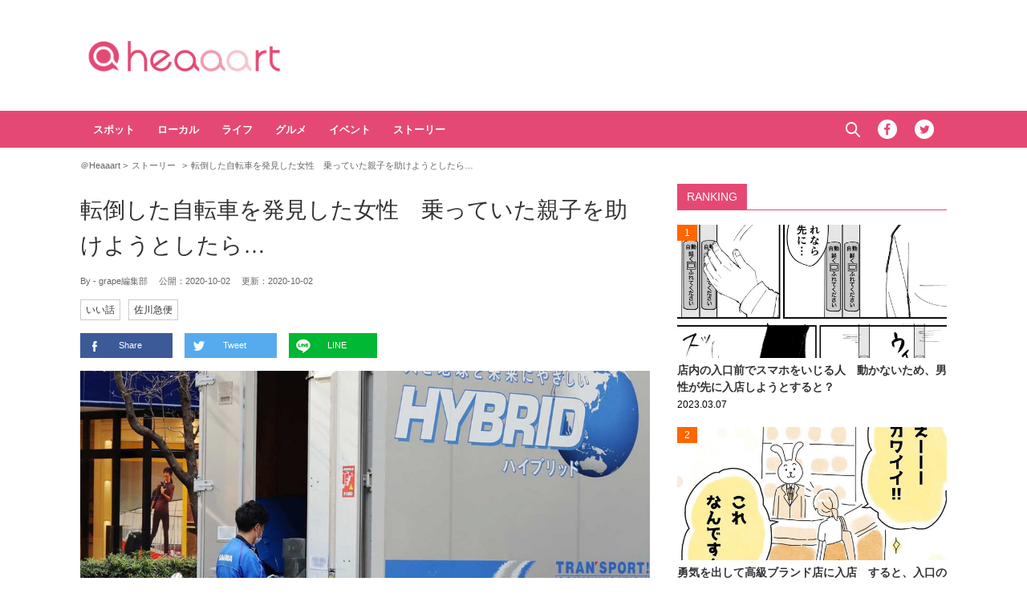

--- FILE ---
content_type: text/html; charset=UTF-8
request_url: https://heaaart.com/post/346516
body_size: 11159
content:
<!DOCTYPE HTML>
<html>
<head prefix="og: http://ogp.me/ns# fb: http://ogp.me/ns/fb# article: http://ogp.me/ns/article#">
<meta charset="utf-8">
<meta name="viewport" content="width=1150">
<link rel="stylesheet" type="text/css" media="all" href="https://heaaart.com/wp-content/themes/heart_v2/style.css?20230630320">
<link rel="alternate" type="application/rss+xml" title="RSS" href="https://heaaart.com/feed" />

<link rel="pingback" href="https://heaaart.com/xmlrpc.php">
<link rel="shortcut icon" href="https://heaaart.com/wp-content/themes/heart_v2/img/favicon.ico?20180707"> 
<link rel="apple-touch-icon" href="https://heaaart.com/wp-content/themes/heart_v2/img/logo.png"> 
<script src="https://heaaart.com/wp-content/themes/heart_v2/js/jquery-2.1.4.min.js"></script> 
<script src="https://heaaart.com/wp-content/themes/heart_v2/js/function.js?20180713220" charset="utf-8"></script>

<link rel="canonical" href="https://grapee.jp/873360">

<meta name='robots' content='max-image-preview:large' />
<link rel='dns-prefetch' href='//heaaart.com' />
<link rel="alternate" title="oEmbed (JSON)" type="application/json+oembed" href="https://heaaart.com/wp-json/oembed/1.0/embed?url=https%3A%2F%2Fheaaart.com%2Fpost%2F346516" />
<link rel="alternate" title="oEmbed (XML)" type="text/xml+oembed" href="https://heaaart.com/wp-json/oembed/1.0/embed?url=https%3A%2F%2Fheaaart.com%2Fpost%2F346516&#038;format=xml" />
<style id='wp-img-auto-sizes-contain-inline-css' type='text/css'>
img:is([sizes=auto i],[sizes^="auto," i]){contain-intrinsic-size:3000px 1500px}
/*# sourceURL=wp-img-auto-sizes-contain-inline-css */
</style>
<style id='wp-block-library-inline-css' type='text/css'>
:root{--wp-block-synced-color:#7a00df;--wp-block-synced-color--rgb:122,0,223;--wp-bound-block-color:var(--wp-block-synced-color);--wp-editor-canvas-background:#ddd;--wp-admin-theme-color:#007cba;--wp-admin-theme-color--rgb:0,124,186;--wp-admin-theme-color-darker-10:#006ba1;--wp-admin-theme-color-darker-10--rgb:0,107,160.5;--wp-admin-theme-color-darker-20:#005a87;--wp-admin-theme-color-darker-20--rgb:0,90,135;--wp-admin-border-width-focus:2px}@media (min-resolution:192dpi){:root{--wp-admin-border-width-focus:1.5px}}.wp-element-button{cursor:pointer}:root .has-very-light-gray-background-color{background-color:#eee}:root .has-very-dark-gray-background-color{background-color:#313131}:root .has-very-light-gray-color{color:#eee}:root .has-very-dark-gray-color{color:#313131}:root .has-vivid-green-cyan-to-vivid-cyan-blue-gradient-background{background:linear-gradient(135deg,#00d084,#0693e3)}:root .has-purple-crush-gradient-background{background:linear-gradient(135deg,#34e2e4,#4721fb 50%,#ab1dfe)}:root .has-hazy-dawn-gradient-background{background:linear-gradient(135deg,#faaca8,#dad0ec)}:root .has-subdued-olive-gradient-background{background:linear-gradient(135deg,#fafae1,#67a671)}:root .has-atomic-cream-gradient-background{background:linear-gradient(135deg,#fdd79a,#004a59)}:root .has-nightshade-gradient-background{background:linear-gradient(135deg,#330968,#31cdcf)}:root .has-midnight-gradient-background{background:linear-gradient(135deg,#020381,#2874fc)}:root{--wp--preset--font-size--normal:16px;--wp--preset--font-size--huge:42px}.has-regular-font-size{font-size:1em}.has-larger-font-size{font-size:2.625em}.has-normal-font-size{font-size:var(--wp--preset--font-size--normal)}.has-huge-font-size{font-size:var(--wp--preset--font-size--huge)}.has-text-align-center{text-align:center}.has-text-align-left{text-align:left}.has-text-align-right{text-align:right}.has-fit-text{white-space:nowrap!important}#end-resizable-editor-section{display:none}.aligncenter{clear:both}.items-justified-left{justify-content:flex-start}.items-justified-center{justify-content:center}.items-justified-right{justify-content:flex-end}.items-justified-space-between{justify-content:space-between}.screen-reader-text{border:0;clip-path:inset(50%);height:1px;margin:-1px;overflow:hidden;padding:0;position:absolute;width:1px;word-wrap:normal!important}.screen-reader-text:focus{background-color:#ddd;clip-path:none;color:#444;display:block;font-size:1em;height:auto;left:5px;line-height:normal;padding:15px 23px 14px;text-decoration:none;top:5px;width:auto;z-index:100000}html :where(.has-border-color){border-style:solid}html :where([style*=border-top-color]){border-top-style:solid}html :where([style*=border-right-color]){border-right-style:solid}html :where([style*=border-bottom-color]){border-bottom-style:solid}html :where([style*=border-left-color]){border-left-style:solid}html :where([style*=border-width]){border-style:solid}html :where([style*=border-top-width]){border-top-style:solid}html :where([style*=border-right-width]){border-right-style:solid}html :where([style*=border-bottom-width]){border-bottom-style:solid}html :where([style*=border-left-width]){border-left-style:solid}html :where(img[class*=wp-image-]){height:auto;max-width:100%}:where(figure){margin:0 0 1em}html :where(.is-position-sticky){--wp-admin--admin-bar--position-offset:var(--wp-admin--admin-bar--height,0px)}@media screen and (max-width:600px){html :where(.is-position-sticky){--wp-admin--admin-bar--position-offset:0px}}

/*# sourceURL=wp-block-library-inline-css */
</style><style id='global-styles-inline-css' type='text/css'>
:root{--wp--preset--aspect-ratio--square: 1;--wp--preset--aspect-ratio--4-3: 4/3;--wp--preset--aspect-ratio--3-4: 3/4;--wp--preset--aspect-ratio--3-2: 3/2;--wp--preset--aspect-ratio--2-3: 2/3;--wp--preset--aspect-ratio--16-9: 16/9;--wp--preset--aspect-ratio--9-16: 9/16;--wp--preset--color--black: #000000;--wp--preset--color--cyan-bluish-gray: #abb8c3;--wp--preset--color--white: #ffffff;--wp--preset--color--pale-pink: #f78da7;--wp--preset--color--vivid-red: #cf2e2e;--wp--preset--color--luminous-vivid-orange: #ff6900;--wp--preset--color--luminous-vivid-amber: #fcb900;--wp--preset--color--light-green-cyan: #7bdcb5;--wp--preset--color--vivid-green-cyan: #00d084;--wp--preset--color--pale-cyan-blue: #8ed1fc;--wp--preset--color--vivid-cyan-blue: #0693e3;--wp--preset--color--vivid-purple: #9b51e0;--wp--preset--gradient--vivid-cyan-blue-to-vivid-purple: linear-gradient(135deg,rgb(6,147,227) 0%,rgb(155,81,224) 100%);--wp--preset--gradient--light-green-cyan-to-vivid-green-cyan: linear-gradient(135deg,rgb(122,220,180) 0%,rgb(0,208,130) 100%);--wp--preset--gradient--luminous-vivid-amber-to-luminous-vivid-orange: linear-gradient(135deg,rgb(252,185,0) 0%,rgb(255,105,0) 100%);--wp--preset--gradient--luminous-vivid-orange-to-vivid-red: linear-gradient(135deg,rgb(255,105,0) 0%,rgb(207,46,46) 100%);--wp--preset--gradient--very-light-gray-to-cyan-bluish-gray: linear-gradient(135deg,rgb(238,238,238) 0%,rgb(169,184,195) 100%);--wp--preset--gradient--cool-to-warm-spectrum: linear-gradient(135deg,rgb(74,234,220) 0%,rgb(151,120,209) 20%,rgb(207,42,186) 40%,rgb(238,44,130) 60%,rgb(251,105,98) 80%,rgb(254,248,76) 100%);--wp--preset--gradient--blush-light-purple: linear-gradient(135deg,rgb(255,206,236) 0%,rgb(152,150,240) 100%);--wp--preset--gradient--blush-bordeaux: linear-gradient(135deg,rgb(254,205,165) 0%,rgb(254,45,45) 50%,rgb(107,0,62) 100%);--wp--preset--gradient--luminous-dusk: linear-gradient(135deg,rgb(255,203,112) 0%,rgb(199,81,192) 50%,rgb(65,88,208) 100%);--wp--preset--gradient--pale-ocean: linear-gradient(135deg,rgb(255,245,203) 0%,rgb(182,227,212) 50%,rgb(51,167,181) 100%);--wp--preset--gradient--electric-grass: linear-gradient(135deg,rgb(202,248,128) 0%,rgb(113,206,126) 100%);--wp--preset--gradient--midnight: linear-gradient(135deg,rgb(2,3,129) 0%,rgb(40,116,252) 100%);--wp--preset--font-size--small: 13px;--wp--preset--font-size--medium: 20px;--wp--preset--font-size--large: 36px;--wp--preset--font-size--x-large: 42px;--wp--preset--spacing--20: 0.44rem;--wp--preset--spacing--30: 0.67rem;--wp--preset--spacing--40: 1rem;--wp--preset--spacing--50: 1.5rem;--wp--preset--spacing--60: 2.25rem;--wp--preset--spacing--70: 3.38rem;--wp--preset--spacing--80: 5.06rem;--wp--preset--shadow--natural: 6px 6px 9px rgba(0, 0, 0, 0.2);--wp--preset--shadow--deep: 12px 12px 50px rgba(0, 0, 0, 0.4);--wp--preset--shadow--sharp: 6px 6px 0px rgba(0, 0, 0, 0.2);--wp--preset--shadow--outlined: 6px 6px 0px -3px rgb(255, 255, 255), 6px 6px rgb(0, 0, 0);--wp--preset--shadow--crisp: 6px 6px 0px rgb(0, 0, 0);}:where(.is-layout-flex){gap: 0.5em;}:where(.is-layout-grid){gap: 0.5em;}body .is-layout-flex{display: flex;}.is-layout-flex{flex-wrap: wrap;align-items: center;}.is-layout-flex > :is(*, div){margin: 0;}body .is-layout-grid{display: grid;}.is-layout-grid > :is(*, div){margin: 0;}:where(.wp-block-columns.is-layout-flex){gap: 2em;}:where(.wp-block-columns.is-layout-grid){gap: 2em;}:where(.wp-block-post-template.is-layout-flex){gap: 1.25em;}:where(.wp-block-post-template.is-layout-grid){gap: 1.25em;}.has-black-color{color: var(--wp--preset--color--black) !important;}.has-cyan-bluish-gray-color{color: var(--wp--preset--color--cyan-bluish-gray) !important;}.has-white-color{color: var(--wp--preset--color--white) !important;}.has-pale-pink-color{color: var(--wp--preset--color--pale-pink) !important;}.has-vivid-red-color{color: var(--wp--preset--color--vivid-red) !important;}.has-luminous-vivid-orange-color{color: var(--wp--preset--color--luminous-vivid-orange) !important;}.has-luminous-vivid-amber-color{color: var(--wp--preset--color--luminous-vivid-amber) !important;}.has-light-green-cyan-color{color: var(--wp--preset--color--light-green-cyan) !important;}.has-vivid-green-cyan-color{color: var(--wp--preset--color--vivid-green-cyan) !important;}.has-pale-cyan-blue-color{color: var(--wp--preset--color--pale-cyan-blue) !important;}.has-vivid-cyan-blue-color{color: var(--wp--preset--color--vivid-cyan-blue) !important;}.has-vivid-purple-color{color: var(--wp--preset--color--vivid-purple) !important;}.has-black-background-color{background-color: var(--wp--preset--color--black) !important;}.has-cyan-bluish-gray-background-color{background-color: var(--wp--preset--color--cyan-bluish-gray) !important;}.has-white-background-color{background-color: var(--wp--preset--color--white) !important;}.has-pale-pink-background-color{background-color: var(--wp--preset--color--pale-pink) !important;}.has-vivid-red-background-color{background-color: var(--wp--preset--color--vivid-red) !important;}.has-luminous-vivid-orange-background-color{background-color: var(--wp--preset--color--luminous-vivid-orange) !important;}.has-luminous-vivid-amber-background-color{background-color: var(--wp--preset--color--luminous-vivid-amber) !important;}.has-light-green-cyan-background-color{background-color: var(--wp--preset--color--light-green-cyan) !important;}.has-vivid-green-cyan-background-color{background-color: var(--wp--preset--color--vivid-green-cyan) !important;}.has-pale-cyan-blue-background-color{background-color: var(--wp--preset--color--pale-cyan-blue) !important;}.has-vivid-cyan-blue-background-color{background-color: var(--wp--preset--color--vivid-cyan-blue) !important;}.has-vivid-purple-background-color{background-color: var(--wp--preset--color--vivid-purple) !important;}.has-black-border-color{border-color: var(--wp--preset--color--black) !important;}.has-cyan-bluish-gray-border-color{border-color: var(--wp--preset--color--cyan-bluish-gray) !important;}.has-white-border-color{border-color: var(--wp--preset--color--white) !important;}.has-pale-pink-border-color{border-color: var(--wp--preset--color--pale-pink) !important;}.has-vivid-red-border-color{border-color: var(--wp--preset--color--vivid-red) !important;}.has-luminous-vivid-orange-border-color{border-color: var(--wp--preset--color--luminous-vivid-orange) !important;}.has-luminous-vivid-amber-border-color{border-color: var(--wp--preset--color--luminous-vivid-amber) !important;}.has-light-green-cyan-border-color{border-color: var(--wp--preset--color--light-green-cyan) !important;}.has-vivid-green-cyan-border-color{border-color: var(--wp--preset--color--vivid-green-cyan) !important;}.has-pale-cyan-blue-border-color{border-color: var(--wp--preset--color--pale-cyan-blue) !important;}.has-vivid-cyan-blue-border-color{border-color: var(--wp--preset--color--vivid-cyan-blue) !important;}.has-vivid-purple-border-color{border-color: var(--wp--preset--color--vivid-purple) !important;}.has-vivid-cyan-blue-to-vivid-purple-gradient-background{background: var(--wp--preset--gradient--vivid-cyan-blue-to-vivid-purple) !important;}.has-light-green-cyan-to-vivid-green-cyan-gradient-background{background: var(--wp--preset--gradient--light-green-cyan-to-vivid-green-cyan) !important;}.has-luminous-vivid-amber-to-luminous-vivid-orange-gradient-background{background: var(--wp--preset--gradient--luminous-vivid-amber-to-luminous-vivid-orange) !important;}.has-luminous-vivid-orange-to-vivid-red-gradient-background{background: var(--wp--preset--gradient--luminous-vivid-orange-to-vivid-red) !important;}.has-very-light-gray-to-cyan-bluish-gray-gradient-background{background: var(--wp--preset--gradient--very-light-gray-to-cyan-bluish-gray) !important;}.has-cool-to-warm-spectrum-gradient-background{background: var(--wp--preset--gradient--cool-to-warm-spectrum) !important;}.has-blush-light-purple-gradient-background{background: var(--wp--preset--gradient--blush-light-purple) !important;}.has-blush-bordeaux-gradient-background{background: var(--wp--preset--gradient--blush-bordeaux) !important;}.has-luminous-dusk-gradient-background{background: var(--wp--preset--gradient--luminous-dusk) !important;}.has-pale-ocean-gradient-background{background: var(--wp--preset--gradient--pale-ocean) !important;}.has-electric-grass-gradient-background{background: var(--wp--preset--gradient--electric-grass) !important;}.has-midnight-gradient-background{background: var(--wp--preset--gradient--midnight) !important;}.has-small-font-size{font-size: var(--wp--preset--font-size--small) !important;}.has-medium-font-size{font-size: var(--wp--preset--font-size--medium) !important;}.has-large-font-size{font-size: var(--wp--preset--font-size--large) !important;}.has-x-large-font-size{font-size: var(--wp--preset--font-size--x-large) !important;}
/*# sourceURL=global-styles-inline-css */
</style>

<style id='classic-theme-styles-inline-css' type='text/css'>
/*! This file is auto-generated */
.wp-block-button__link{color:#fff;background-color:#32373c;border-radius:9999px;box-shadow:none;text-decoration:none;padding:calc(.667em + 2px) calc(1.333em + 2px);font-size:1.125em}.wp-block-file__button{background:#32373c;color:#fff;text-decoration:none}
/*# sourceURL=/wp-includes/css/classic-themes.min.css */
</style>
<link rel='stylesheet' id='wp-associate-post-r2-css' href='https://heaaart.com/wp-content/plugins/wp-associate-post-r2/css/skin-standard.css?ver=5.0.1' type='text/css' media='all' />
<link rel="https://api.w.org/" href="https://heaaart.com/wp-json/" /><link rel="alternate" title="JSON" type="application/json" href="https://heaaart.com/wp-json/wp/v2/posts/346516" />
<title>転倒した自転車を発見した女性　乗っていた親子を助けようとしたら…  &#8211;  ＠Heaaart</title>

<meta property="fb:admins" content="100002292971832" />
<meta property="fb:app_id" content="292327077629055" />
<meta property="article:publisher" content="https://www.facebook.com/heaaart" />

<meta property="og:locale" content="ja_JP" />
<meta property="og:image" content="https://heaaart.com/wp-content/uploads/2020/10/64866_main02-1-1024x768.jpg" />
<meta property="og:title" content="転倒した自転車を発見した女性　乗っていた親子を助けようとしたら… " />
<meta property="og:type" content="article" />
<meta property="og:url" content="https://heaaart.com/post/346516" />
<meta property="og:site_name" content="＠Heaaart" />
<meta property="og:description" content="＠Heaaartは日本国内の情報を中心に、心に響くコンテンツをご紹介します。" />


<meta name="twitter:card" content="summary_large_image" />
<meta name="twitter:site" content="@heaaartcom">
<meta name="twitter:creator" content="@heaaartcom">
<meta name="twitter:title" content="転倒した自転車を発見した女性　乗っていた親子を助けようとしたら…" />
<meta name="twitter:description" content="１歳の息子さんを育てる、みあ（@nyanyo1305）さんが体験した心温まるエピソードをご紹介します。ある日、抱っこ紐を使って息子さんと一緒に外出していた、みあさん。前方には、親子３人が乗った１台の自..." />
<meta name="twitter:image:src" content="https://heaaart.com/wp-content/uploads/2020/10/64866_main02-1-1024x768.jpg" />
<!-- Embed -->
<script async src="//platform.twitter.com/widgets.js" charset="utf-8"></script>
<script async defer src="//platform.instagram.com/en_US/embeds.js"></script>
<script async src="//s.imgur.com/min/embed.js" charset="utf-8"></script>
<!-- Google Tag Manager -->
<script>(function(w,d,s,l,i){w[l]=w[l]||[];w[l].push({'gtm.start':
new Date().getTime(),event:'gtm.js'});var f=d.getElementsByTagName(s)[0],
j=d.createElement(s),dl=l!='dataLayer'?'&l='+l:'';j.async=true;j.src=
'https://www.googletagmanager.com/gtm.js?id='+i+dl;f.parentNode.insertBefore(j,f);
})(window,document,'script','dataLayer','GTM-PT7DG3R');</script>
<!-- End Google Tag Manager -->
<!-- googleアナリティクス 開始 -->
<script>
  (function(i,s,o,g,r,a,m){i['GoogleAnalyticsObject']=r;i[r]=i[r]||function(){
  (i[r].q=i[r].q||[]).push(arguments)},i[r].l=1*new Date();a=s.createElement(o),
  m=s.getElementsByTagName(o)[0];a.async=1;a.src=g;m.parentNode.insertBefore(a,m)
  })(window,document,'script','//www.google-analytics.com/analytics.js','ga');

  ga('create', 'UA-53903166-1', 'auto');
  ga('require', 'displayfeatures');
  ga('send', 'pageview');
 // FB.Event.subscribe('edge.create', function(targetUrl) {ga(['send', 'social', 'facebook', 'like', targetUrl]);});
 // FB.Event.subscribe('edge.remove', function(targetUrl) {ga(['send', 'social', 'facebook', 'unlike', targetUrl]);});
 // FB.Event.subscribe('message.send', function(targetUrl) {ga(['send', 'social', 'facebook', 'send', targetUrl]);});
window.twttr=(function(d,s,id){var t,js,fjs=d.getElementsByTagName(s)[0];if(d.getElementById(id))return;js=d.createElement(s);js.id=id;js.src="https://platform.twitter.com/widgets.js";fjs.parentNode.insertBefore(js,fjs);return window.twttr||(t={_e:[],ready:function(f){t._e.push(f)}})}(document,"script","twitter-wjs"));
 twttr.ready(function (twttr) {twttr.events.bind('click', function (e) {ga('send', 'social', 'twitter', 'click', window.location.href); });
 twttr.events.bind('tweet', function (e) {ga('send', 'social', 'twitter', 'tweet', window.location.href);});});
</script>
<!-- googleアナリティクス 終了 -->


<!-- Structured Markup -->
<script type="application/ld+json">
{
	"@context" : "http://schema.org",
	"@type" : "Article",
	"name" : "転倒した自転車を発見した女性　乗っていた親子を助けようとしたら…",
	"author" : {
			"@type" : "Organization",
			"name" : "grape編集部"
	},
	"headline": "転倒した自転車を発見した女性　乗っていた親子を助けようとしたら…",
	"publisher": {
		"@type": "organization",
		"name": "株式会社グレイプ",
		"logo": {
			"@type": "ImageObject",
			"url": "https://heaaart.com/wp-content/themes/heart_v2/img/logo.png",
			"width": 200,
			"height": 200
		}
	},
	"datePublished" : "2020-10-02",
	"dateModified": "2020-10-02",
	"image" : "https://heaaart.com/wp-content/uploads/2020/10/64866_main02-1-1024x768.jpg",
		"mainEntityOfPage": "https://grapee.jp/873360"
	}
</script>
</head>
<body>
<!-- Google Tag Manager (noscript) -->
<noscript><iframe src="https://www.googletagmanager.com/ns.html?id=GTM-PT7DG3R"
height="0" width="0" style="display:none;visibility:hidden"></iframe></noscript>
<!-- End Google Tag Manager (noscript) -->
<!-- header -->
<header>
<div id="header-in">
<p id="sitetitle"><a href="https://heaaart.com">＠Heaaart</a></p>
<div class="ads-header">
<!--<div id="billboard">ads</div>-->
</div>
</div>
</header>
<!-- /header -->

<!-- nav -->
<nav id="gnavi">
<div id="gnavi-in">
<ul id="menu-gnavi" class="menu"><li id="menu-item-310551" class="menu-item menu-item-type-taxonomy menu-item-object-category menu-item-310551"><a href="https://heaaart.com/post/category/spot">スポット</a></li>
<li id="menu-item-310553" class="menu-item menu-item-type-taxonomy menu-item-object-category menu-item-310553"><a href="https://heaaart.com/post/category/local">ローカル</a></li>
<li id="menu-item-310552" class="menu-item menu-item-type-taxonomy menu-item-object-category menu-item-310552"><a href="https://heaaart.com/post/category/life">ライフ</a></li>
<li id="menu-item-310550" class="menu-item menu-item-type-taxonomy menu-item-object-category menu-item-310550"><a href="https://heaaart.com/post/category/gourmet">グルメ</a></li>
<li id="menu-item-313238" class="menu-item menu-item-type-taxonomy menu-item-object-category menu-item-313238"><a href="https://heaaart.com/post/category/event">イベント</a></li>
<li id="menu-item-312796" class="menu-item menu-item-type-taxonomy menu-item-object-category current-post-ancestor current-menu-parent current-post-parent menu-item-312796"><a href="https://heaaart.com/post/category/story">ストーリー</a></li>
</ul><ul class="menu-social">
<li id="btn_search">
	<form role="search" method="get" id="searchform" class="searchform" action="https://heaaart.com">
	<label class="screen_reader_text" for="s">検索:</label>
	<input type="text" placeholder="Search ..." value="" name="s" id="s" />
	</form>
	<a href="javascript:void(0)">Search</a>
</li>
<li id="btn_facebook"><a href="https://www.facebook.com/heaaart" target="_blank" class="icon">Facebook</a></li>
<li id="btn_twitter"><a href="https://twitter.com/heaaartcom" target="_blank" class="icon">Twitter</a></li>
<!--<li id="btn_instagram"><a href="https://www.instagram.com/heaaart_official/" target="_blank" class="icon">Instagram</a></li>-->
</ul>
</div>
</nav>
<!-- nav -->

<!-- ads-billboard -->
<!-- <div id="ads-billboard"></div> -->
<!-- /ads-billboard -->

<!-- main -->
<main id="main">

<ul id="breadcrumb">
	<li itemscope="itemscope" itemtype="http://data-vocabulary.org/Breadcrumb">
		<a href="https://heaaart.com" itemprop="url"><span itemprop="title">＠Heaaart</span></a>
	</li>
	<li itemscope="itemscope" itemtype="http://data-vocabulary.org/Breadcrumb">
		<a href="https://heaaart.com/post/category/story" itemprop="url"><span itemprop="title">ストーリー</span></a>
	</li>
		<li>転倒した自転車を発見した女性　乗っていた親子を助けようとしたら…</li>
</ul>


<div id="main_list">
<article class="single-page">
	<div class="entry_title">
		<h1><a href="https://heaaart.com/post/346516">転倒した自転車を発見した女性　乗っていた親子を助けようとしたら…</a></h1>
						<p><span class="author">By - grape編集部</span>
		　公開：<time>2020-10-02</time>
		　更新：<time>2020-10-02</time></p>
		<p class="entry_tags"><a href="https://heaaart.com/post/tag/%e3%81%84%e3%81%84%e8%a9%b1" rel="tag">いい話</a><a href="https://heaaart.com/post/tag/%e4%bd%90%e5%b7%9d%e6%80%a5%e4%be%bf" rel="tag">佐川急便</a></p>
	</div>
<div class="entry_sns">
	<p>
	<a href="http://www.facebook.com/sharer.php?u=https://heaaart.com/post/346516&t=%E8%BB%A2%E5%80%92%E3%81%97%E3%81%9F%E8%87%AA%E8%BB%A2%E8%BB%8A%E3%82%92%E7%99%BA%E8%A6%8B%E3%81%97%E3%81%9F%E5%A5%B3%E6%80%A7%E3%80%80%E4%B9%97%E3%81%A3%E3%81%A6%E3%81%84%E3%81%9F%E8%A6%AA%E5%AD%90%E3%82%92%E5%8A%A9%E3%81%91%E3%82%88%E3%81%86%E3%81%A8%E3%81%97%E3%81%9F%E3%82%89%E2%80%A6" target="_blank" rel="nofollow" class="btn_fb">Share</a>
	<a href="http://twitter.com/share?url=https://heaaart.com/post/346516&lang=ja&text=%E8%BB%A2%E5%80%92%E3%81%97%E3%81%9F%E8%87%AA%E8%BB%A2%E8%BB%8A%E3%82%92%E7%99%BA%E8%A6%8B%E3%81%97%E3%81%9F%E5%A5%B3%E6%80%A7%E3%80%80%E4%B9%97%E3%81%A3%E3%81%A6%E3%81%84%E3%81%9F%E8%A6%AA%E5%AD%90%E3%82%92%E5%8A%A9%E3%81%91%E3%82%88%E3%81%86%E3%81%A8%E3%81%97%E3%81%9F%E3%82%89%E2%80%A6&via=grapeejp" target="_blank" class="btn_tw">Tweet</a>
	<a href="http://line.me/R/msg/text/?https://heaaart.com/post/346516" class="btn_line">LINE</a>
	</p>
</div>


<figure>
<img src="https://heaaart.com/wp-content/uploads/2020/10/64866_main02-1-1024x768.jpg" /><p class="image-cite">※画像はイメージ</p>
</figure>
	<section class="entry_main">
<div class="comment">
<p>１歳の息子さんを育てる、みあ（<a href="https://twitter.com/nyanyo1305" rel="noopener noreferrer" target="_blank">@nyanyo1305</a>）さんが体験した心温まるエピソードをご紹介します。</p>
<p>ある日、抱っこ紐を使って息子さんと一緒に外出していた、みあさん。</p>
<p>前方には、親子３人が乗った１台の自転車が走っていました。</p>
<p>自転車の前後にあるチャイルドシートには、赤ちゃんと３～４歳の子供の姿が。</p>
<div class="image">
<img src="https://heaaart.com/wp-content/uploads/2020/10/64866_01-1.jpg" alt="" width="710" height="533" /></p>
<p class="image-cite">※画像はイメージ</p>
</div>
<p>すると次の瞬間、女性はバランスを崩し、自転車は転倒してしまいます。</p>
<p>助けようと駆け寄るみあさん。</p>
<p>一度に３人の救助は困難な状況でしたが、『救世主』が現れて…！</p>
<div class="twitter">
<blockquote class="twitter-tweet" align="center">
<p lang="ja" dir="ltr">目の前で、自転車で前に赤ちゃん、後ろに3〜4歳の子を乗せてたお母さんがコケてしまって。真横にバタンって倒れてめっっっちゃ焦った。やべぇ！ってなって駆け寄った瞬間に佐川のお兄さんが横から走ってきて子ども2人を救出してくれた🥺ありがとう佐川のお兄さん…！</p>
<p>&mdash; ®︎みあ( ºΔº )1yBOY毎日ハッピー (@nyanyo1305) <a href="https://twitter.com/nyanyo1305/status/1310115392900050948?ref_src=twsrc%5Etfw">September 27, 2020</a></p></blockquote>
</div>
<p>なんと<b>佐川急便の配達員</b>がやって来て、倒れた自転車から子供２人を救出したのです！</p>
<p>さすが、重い荷物をいつもテキパキと運ぶ配達員。頼もしすぎます…！</p>
<p>その後、息子さんを抱えたみあさんも自転車と地面に挟まれていた女性を救出。</p>
<div class="twitter">
<blockquote class="twitter-tweet" align="center" data-conversation="none">
<p lang="ja" dir="ltr">佐川さんが赤ちゃん抱えながらおっきい方の子どもに「大丈夫？」って優しく声かけてる間に足が自転車と地面に挟まれて全然立てそうにないお母さんを救出したのだけど、子ども乗せる自転車って重いのね‼️ビックリした。私も息子を抱っこ紐に入れた状態だったから、支えづらくて手間取ったごめん😭</p>
<p>&mdash; ®︎みあ( ºΔº )1yBOY毎日ハッピー (@nyanyo1305) <a href="https://twitter.com/nyanyo1305/status/1310116190644105218?ref_src=twsrc%5Etfw">September 27, 2020</a></p></blockquote>
</div>
<p>子供を乗せる自転車が、電動アシスト自転車である場合、重量は３０&#13199;を超えるものも。</p>
<p>転倒した重い自転車から、息子さんを抱えたみあさん１人の力で親子３人を救いだすのは、至難の業だったはずです。</p>
<p>そんなピンチを救った、配達員の男性。</p>
<p>彼の行動は、まさに『神対応』だといえるでしょう！</p>
</div>


<div class="page-links">
<p>
</p>
</div>
	</section>

<!-- <div class="ads-main">
<div class="box-flex">
</div>
</div> -->

<dl><dt>出典</dt><dd><a href="https://grapee.jp/873360" target="_blank" rel="nofollow canonical">grape</a>／<a href="https://twitter.com/nyanyo1305" target="_blank" rel="nofollow">@nyanyo1305</a></dd></dl><div class="entry_sns">
	<p>
	<a href="http://www.facebook.com/sharer.php?u=https://heaaart.com/post/346516&t=%E8%BB%A2%E5%80%92%E3%81%97%E3%81%9F%E8%87%AA%E8%BB%A2%E8%BB%8A%E3%82%92%E7%99%BA%E8%A6%8B%E3%81%97%E3%81%9F%E5%A5%B3%E6%80%A7%E3%80%80%E4%B9%97%E3%81%A3%E3%81%A6%E3%81%84%E3%81%9F%E8%A6%AA%E5%AD%90%E3%82%92%E5%8A%A9%E3%81%91%E3%82%88%E3%81%86%E3%81%A8%E3%81%97%E3%81%9F%E3%82%89%E2%80%A6" target="_blank" rel="nofollow" class="btn_fb">Share</a>
	<a href="http://twitter.com/share?url=https://heaaart.com/post/346516&lang=ja&text=%E8%BB%A2%E5%80%92%E3%81%97%E3%81%9F%E8%87%AA%E8%BB%A2%E8%BB%8A%E3%82%92%E7%99%BA%E8%A6%8B%E3%81%97%E3%81%9F%E5%A5%B3%E6%80%A7%E3%80%80%E4%B9%97%E3%81%A3%E3%81%A6%E3%81%84%E3%81%9F%E8%A6%AA%E5%AD%90%E3%82%92%E5%8A%A9%E3%81%91%E3%82%88%E3%81%86%E3%81%A8%E3%81%97%E3%81%9F%E3%82%89%E2%80%A6&via=grapeejp" target="_blank" class="btn_tw">Tweet</a>
	<a href="http://line.me/R/msg/text/?https://heaaart.com/post/346516" class="btn_line">LINE</a>
	</p>
</div>
</article>

<div id="related_list">

<h3>Related Article</h3>
<ul>
<li>
<figure>
<a href="https://heaaart.com/post/345943"><img width="240" height="184" src="https://heaaart.com/wp-content/uploads/2020/09/64545_02main-240x184.jpg"  alt="" decoding="async" loading="lazy" /></a></figure>
<p class="title"><a href="https://heaaart.com/post/345943"> 派手な見た目の若い妊婦を助けた４０代女性　その『理由』に、胸が熱くなる</a></p>
</li>
            <li>
<figure>
<a href="https://heaaart.com/post/388610"><img width="240" height="184" src="https://heaaart.com/wp-content/uploads/2025/07/88923_01main-240x184.jpg"  alt="" decoding="async" loading="lazy" /></a></figure>
<p class="title"><a href="https://heaaart.com/post/388610"> ファミレスにいた高校生グループ　隣の席にいた女性が、学校へ即電話した『意外な理由』とは？</a></p>
</li>
            <li>
<figure>
<a href="https://heaaart.com/post/324255"><img width="240" height="184" src="https://heaaart.com/wp-content/uploads/2018/10/48242_01-240x184.jpg"  alt="" decoding="async" loading="lazy" /></a></figure>
<p class="title"><a href="https://heaaart.com/post/324255"> カップル「さっきの人さ…」悪口かと思いきや？　続く言葉に、ほおがゆるむ</a></p>
</li>
            <li>
<figure>
<a href="https://heaaart.com/post/346062"><img width="240" height="184" src="https://heaaart.com/wp-content/uploads/2020/09/64681_01main-240x184.jpg"  alt="" decoding="async" loading="lazy" /></a></figure>
<p class="title"><a href="https://heaaart.com/post/346062"> 闘病中の女性が「出来損ないですみません」と泣くと…　義母の返答に、心震える</a></p>
</li>
            </ul>


</div>

</div>

<!-- side -->
<aside id="sidebar">

<!-- <div class="ads-sidebar">
</div> -->


<h2>Ranking</h2>
<div id="side_rank">


<article class="entry_list">
<span class="rank">1</span>
<a href="https://heaaart.com/post/369518"><figure><img src="https://heaaart.com/wp-content/uploads/2023/03/88411_03main.jpg" width="1200" height="900" class="oblong" /></figure>
<div class="entry_title">
<p>店内の入口前でスマホをいじる人　動かないため、男性が先に入店しようとすると？</p>
<time>2023.03.07</time></div></a>
</article>
<article class="entry_list">
<span class="rank">2</span>
<a href="https://heaaart.com/post/369453"><figure><img src="https://heaaart.com/wp-content/uploads/2023/03/88388_main2.jpg" width="1200" height="900" class="oblong" /></figure>
<div class="entry_title">
<p>勇気を出して高級ブランド店に入店　すると、入口のスタッフが？</p>
<time>2023.03.06</time></div></a>
</article>
<article class="entry_list">
<span class="rank">3</span>
<a href="https://heaaart.com/post/369513"><figure><img src="https://heaaart.com/wp-content/uploads/2023/03/88433_main1.jpg" width="1200" height="900" class="oblong" /></figure>
<div class="entry_title">
<p>客に「何歳に見える？」と聞かれた店員　展開に「こんな人がいるの！？」「心臓に悪い」</p>
<time>2023.03.07</time></div></a>
</article>
<article class="entry_list">
<span class="rank">4</span>
<a href="https://heaaart.com/post/369509"><figure class="thumb"><img width="240" height="184" src="https://heaaart.com/wp-content/uploads/2023/03/88424_main-240x184.jpg"  alt="" decoding="async" loading="lazy" /></figure>
<div class="entry_title">
<p>兄が絶句した小３妹のメモ帳　そこに書かれていた言葉に「やばい」</p>
<time>2023.03.07</time></div></a>
</article>
<article class="entry_list">
<span class="rank">5</span>
<a href="https://heaaart.com/post/369527"><figure class="thumb"><img width="240" height="184" src="https://heaaart.com/wp-content/uploads/2023/03/87785_main_01-240x184.jpg"  alt="" decoding="async" loading="lazy" /></figure>
<div class="entry_title">
<p>へそを曲げた息子　父親に向かって放った言葉に「笑った」</p>
<time>2023.03.07</time></div></a>
</article>
<article class="entry_list">
<span class="rank">6</span>
<a href="https://heaaart.com/post/369428"><figure class="thumb"><img width="240" height="184" src="https://heaaart.com/wp-content/uploads/2023/03/88081_main2-240x184.jpg"  alt="" decoding="async" loading="lazy" /></figure>
<div class="entry_title">
<p>「なんか新しい遊具ができるんだ」　後日、公園を見に行き衝撃を受ける！</p>
<time>2023.03.05</time></div></a>
</article>
<article class="entry_list">
<span class="rank">7</span>
<a href="https://heaaart.com/post/369422"><figure class="thumb"><img width="240" height="184" src="https://heaaart.com/wp-content/uploads/2023/03/88264_main_03-240x184.jpg"  alt="" decoding="async" loading="lazy" /></figure>
<div class="entry_title">
<p>泣きながら、症状を訴える小１　その内容に「かわいい」「難易度高い」</p>
<time>2023.03.05</time></div></a>
</article>
<article class="entry_list">
<span class="rank">8</span>
<a href="https://heaaart.com/post/369390"><figure class="thumb"><img width="240" height="184" src="https://heaaart.com/wp-content/uploads/2023/03/88269_main03-240x184.jpg"  alt="" decoding="async" loading="lazy" /></figure>
<div class="entry_title">
<p>５人の子供がいる家に『ひな人形』を飾ると？　母親が投稿した写真に「息ができないくらい笑った」</p>
<time>2023.03.04</time></div></a>
</article>
<article class="entry_list">
<span class="rank">9</span>
<a href="https://heaaart.com/post/369312"><figure class="thumb"><img width="240" height="184" src="https://heaaart.com/wp-content/uploads/2023/03/88204_01main-240x184.jpg"  alt="" decoding="async" loading="lazy" /></figure>
<div class="entry_title">
<p>４歳の頃に両親を亡くし、養護施設に入れられた男性　その後のエピソードに涙腺崩壊</p>
<time>2023.03.02</time></div></a>
</article>
<article class="entry_list">
<span class="rank">10</span>
<a href="https://heaaart.com/post/369382"><figure class="thumb"><img width="240" height="184" src="https://heaaart.com/wp-content/uploads/2023/03/88046_main_01-240x184.jpg"  alt="" decoding="async" loading="lazy" /></figure>
<div class="entry_title">
<p>娘が持ち帰った給食袋、入っていたモノに母親が動揺　「笑いすぎて息ができない！」「爆笑」</p>
<time>2023.03.03</time></div></a>
</article>
</div>

<!-- <div class="ads-sidebar">
</div> -->

<h2>Latest Article</h2>
<div id="side_list">
<p>「ストーリー」に関する新着記事</p>
	<article class="entry_list">
	<a href="https://heaaart.com/post/392493"><figure>
	<img src="https://heaaart.com/wp-content/uploads/2025/12/128580_main03.webp" width="1200" height="900" class="oblong" />	</figure>
		<div class="entry_title">
		<p>下半分は飾りがないクリスマスツリー　理由に「笑った」「我が家も同じです」</p>
		<time>2025.12.18</time>		</div></a>
	</article>
	<article class="entry_list">
	<a href="https://heaaart.com/post/392487"><figure class="thumb">
	<img width="240" height="184" src="https://heaaart.com/wp-content/uploads/2025/12/128321_main01-240x184.webp"  alt="" decoding="async" loading="lazy" />	</figure>
		<div class="entry_title">
		<p>母親が置いて行った『厚揚げ』　よく見ると…？「爆笑した」「これは間違えるわ」</p>
		<time>2025.12.17</time>		</div></a>
	</article>
	<article class="entry_list">
	<a href="https://heaaart.com/post/392477"><figure class="thumb">
	<img width="240" height="184" src="https://heaaart.com/wp-content/uploads/2025/12/128576_main03-240x184.webp"  alt="" decoding="async" loading="lazy" />	</figure>
		<div class="entry_title">
		<p>母親「義母が天才だった」　息子の誕生日に招待されて行ったら…「ナイスアイディア」「もっと早く知りたかった」</p>
		<time>2025.12.17</time>		</div></a>
	</article>
	<article class="entry_list">
	<a href="https://heaaart.com/post/392467"><figure class="thumb">
	<img width="240" height="184" src="https://heaaart.com/wp-content/uploads/2025/12/128545_main01-240x184.webp"  alt="" decoding="async" loading="lazy" />	</figure>
		<div class="entry_title">
		<p>「誕生日おめでとう、俺」　お弁当に書かれていた言葉とは？「切ない」「単語1つ変わるだけで…」</p>
		<time>2025.12.16</time>		</div></a>
	</article>
	<article class="entry_list">
	<a href="https://heaaart.com/post/392440"><figure class="thumb">
	<img width="240" height="184" src="https://heaaart.com/wp-content/uploads/2025/12/128352_main04-240x184.webp"  alt="" decoding="async" loading="lazy" />	</figure>
		<div class="entry_title">
		<p>タクシーから降りる時に、カードを渡されて…　書かれていた内容に「なんだこれ」「知らなかった」</p>
		<time>2025.12.15</time>		</div></a>
	</article>
	<article class="entry_list">
	<a href="https://heaaart.com/post/392397"><figure class="thumb">
	<img width="240" height="184" src="https://heaaart.com/wp-content/uploads/2025/12/128382_main03-240x184.webp"  alt="" decoding="async" loading="lazy" />	</figure>
		<div class="entry_title">
		<p>１００年近く前の『七五三の着物』　３歳の娘に着せると？「声が出た」「泣きそう」</p>
		<time>2025.12.13</time>		</div></a>
	</article>
	<article class="entry_list">
	<a href="https://heaaart.com/post/392353"><figure class="thumb">
	<img width="240" height="184" src="https://heaaart.com/wp-content/uploads/2025/12/128353_main03-240x184.webp"  alt="" decoding="async" loading="lazy" />	</figure>
		<div class="entry_title">
		<p>母親「まさかのアンパンマントラップ」　紅葉の名所で出会った『落葉アート』がこちら</p>
		<time>2025.12.10</time>		</div></a>
	</article>
	<article class="entry_list">
	<a href="https://heaaart.com/post/392349"><figure class="thumb">
	<img width="240" height="184" src="https://heaaart.com/wp-content/uploads/2025/12/128281_main03-240x184.webp"  alt="" decoding="async" loading="lazy" />	</figure>
		<div class="entry_title">
		<p>母さんが夜なべをして…　作ったものに「かわいすぎる」「大人も欲しい」</p>
		<time>2025.12.10</time>		</div></a>
	</article>
</div>

<!-- <div class="ads-sidebar">
</div> -->

</aside>
<!-- /side -->
<!-- /side -->


</main>
<!-- /main -->

<!-- footer -->
<footer>
<div id="footer-in">
<div class="box_footer">
	<h2>About</h2>
	<p>日本をもっと知りたい、応援したい。<br>
	＠Heaaartは日本国内の情報を中心に、心に響くコンテンツをご紹介します。</p>
</div>
<div class="box_footer">
	<h2>Category</h2>
<ul id="menu-gnavi-1" class="footer-category"><li class="menu-item menu-item-type-taxonomy menu-item-object-category menu-item-310551"><a href="https://heaaart.com/post/category/spot">スポット</a></li>
<li class="menu-item menu-item-type-taxonomy menu-item-object-category menu-item-310553"><a href="https://heaaart.com/post/category/local">ローカル</a></li>
<li class="menu-item menu-item-type-taxonomy menu-item-object-category menu-item-310552"><a href="https://heaaart.com/post/category/life">ライフ</a></li>
<li class="menu-item menu-item-type-taxonomy menu-item-object-category menu-item-310550"><a href="https://heaaart.com/post/category/gourmet">グルメ</a></li>
<li class="menu-item menu-item-type-taxonomy menu-item-object-category menu-item-313238"><a href="https://heaaart.com/post/category/event">イベント</a></li>
<li class="menu-item menu-item-type-taxonomy menu-item-object-category current-post-ancestor current-menu-parent current-post-parent menu-item-312796"><a href="https://heaaart.com/post/category/story">ストーリー</a></li>
</ul></div>
<div class="box_footer">
	<h2>Follow Us</h2>
	<div class="box_footer_fan">
	<p class="fb_fans"><a href="https://www.facebook.com/heaaart/" target="_blank"><strong>171,130</strong>Fans</a></p>
	<p class="tw_fans"><a href="https://twitter.com/heaaartcom" target="_blank"><strong>3,460</strong>Followers</a></p>
	</div>
</div>
</div>
<!--<div id="footer-banner">
<ul>
<li><a href="https://www.grapee.jp/" target="_blank" rel="nofollow"><img src="https://heaaart.com/wp-content/themes/heart_v2/img/bana_grapee.png" alt="grape［グレイプ］"></a></li>
<li><a href="https://www.grapee.jp/en" target="_blank" rel="nofollow"><img src="https://heaaart.com/wp-content/themes/heart_v2/img/bana_grapejapan.png" alt="grape Japan"></a></li>
<li><a href="http://shop.grape.jp/" target="_blank" rel="nofollow"><img src="https://heaaart.com/wp-content/themes/heart_v2/img/ba_grapeshop.gif" width="336" height="80" alt="grape SHOP"></a></li>
<li><a href="http://www.1242.com/" target="_blank" rel="nofollow"><img src="https://heaaart.com/wp-content/themes/heart_v2/img/bana_nipponhoso.png"></a></li>
<li><a href="http://www.allnightnippon.com/" target="_blank" rel="nofollow"><img src="https://heaaart.com/wp-content/themes/heart_v2/img/bana_allnightnippon.png"></a></li>
</ul>
</div>-->
<div id="footer-link">
<ul>
<li><a href="https://heaaart.com/about">＠Heaaartについて</a></li>
<li><a href="https://heaaart.com/about#editorial_policy">編集方針</a></li>
<li><a href="https://grapee.co.jp/" target="_blank">運営会社</a></li>
<li><a href="https://grapee.co.jp/privacy.html" target="_blank">プライバシーポリシー</a></li>
<li><a href="https://grapee.co.jp/contact_app/" target="_blank">お問い合わせ</a></li>
<li><a href="https://grapee.co.jp/ad/" target="_blank">広告掲載について</a></li>
</ul>
</div>
<p class="attention">当ウェブサイトに掲載の記事、写真などの無断転載、加工しての使用などは一切禁止します。</p>
<address>&copy; ＠Heaaart All Rights Reserved.</address>
</footer>
<!-- /footer -->
<script type="speculationrules">
{"prefetch":[{"source":"document","where":{"and":[{"href_matches":"/*"},{"not":{"href_matches":["/wp-*.php","/wp-admin/*","/wp-content/uploads/*","/wp-content/*","/wp-content/plugins/*","/wp-content/themes/heart_v2/*","/*\\?(.+)"]}},{"not":{"selector_matches":"a[rel~=\"nofollow\"]"}},{"not":{"selector_matches":".no-prefetch, .no-prefetch a"}}]},"eagerness":"conservative"}]}
</script>

<div id="fb-root"></div>
<script>(function(d, s, id) {
  var js, fjs = d.getElementsByTagName(s)[0];
  if (d.getElementById(id)) return;
  js = d.createElement(s); js.id = id;
  js.src = 'https://connect.facebook.net/ja_JP/sdk.js#xfbml=1&version=v2.11&appId=101175630220918';
  fjs.parentNode.insertBefore(js, fjs);
}(document, 'script', 'facebook-jssdk'));</script>

<script>!function(d,s,id){
  var js,fjs=d.getElementsByTagName(s)[0],
  p=/^http:/.test(d.location)?'http':'https';
  if(!d.getElementById(id)){js=d.createElement(s);
  js.charset="UTF-8";
  js.id=id;js.src=p+'://platform.twitter.com/widgets.js';
  fjs.parentNode.insertBefore(js,fjs);
  }}(document, 'script', 'twitter-wjs');</script>

</body> 
</html>

--- FILE ---
content_type: text/css
request_url: https://heaaart.com/wp-content/themes/heart_v2/style.css?20230630320
body_size: 9545
content:
/*
Theme Name: Heart PC v2
Author URI: https://heaaart.com/
Description: Media Site
Author: grape Co.,Ltd.
Author URI: http://heaaart.com/
Version: 1.0
*/

@charset "UTF-8";

/* RESET
=======================================*/

body {
	margin: 0;
	padding: 0;
}

div,dl,dt,dd,ul,ol,li,h1,h2,h3,h4,h5,h6,pre,form,fieldset,input,button,textarea,p,blockquote,header,nav,footer,section,canvas,article,figure { 
	margin:0;
	padding:0;
	line-height: 1.2;
	font-weight: normal;
	font-style: normal;
	text-decoration: none;
	display: block;
}
table {
	margin:0;
	padding:0;
	border-collapse:collapse;
	border-spacing:0;
}

ul, ol { list-style: none;}
img { border: none; vertical-align: bottom;}

/*DEFAULT
=======================================*/

html{
	font-size: 62.5%;
}
body {
	font-size: 1.8rem;
	color: #333;
	background: #fff;
	font-family: ArialMT, "メイリオ", "Hiragino Kaku Gothic ProN", "ヒラギノ角ゴ ProN W3", sans-serif;
}
a {
	color:#e54973;
	text-decoration:underline;
}
a:hover {
	text-decoration:none;
}


/*COMMON
=======================================*/

.f-clear {
	clear: both;
}
.txt-right {
	text-align: right;
}
.txt-center {
	text-align: center;
}

/* header
=======================================*/

header {
	display: block;
	padding: 2px 0 0;
}
.customize-support header {
	top: 32px;
}
#header-in {
	width: 1080px;
	height: 136px;
	margin: 0 auto;
	overflow: hidden;
	display: flex;
	align-items: center;
	flex-direction: row-reverse;
}
#header-in #sitetitle{
	margin-right: auto;
}
#header-in #sitetitle a{
	display: block;
	background: url(img/heart_logo.png?20180710) no-repeat left center;
	text-indent: -200%;
	background-size: 260px auto;
	overflow: hidden;
	width: 330px;
	height: 70px;
}

/* nav
=======================================*/

nav{
	display: block;
}
#gnavi{
	width: 100%;
	background-color: #e54973;
	transition: .2s;
	-webkit-transition: .2s;
}
#gnavi-in{
	width: 1080px;
	margin:0 auto;
	box-sizing: border-box;
	position: relative;
}
#gnavi-in:after{
	content: ' ';
	display: block;
	clear: both;
}
#gnavi .menu{
	height: 46px;
	padding-left: 2px;
	display: flex;
	align-items: center;
}
#gnavi .menu a{
	display: block;
	color: #fff;
	font-size: 1.3rem;
	padding: 15px 10px 15px;
	margin: 0 4px;
	text-decoration: none;
	font-weight: bold;
	text-transform:none;
	box-sizing: border-box;
}
#gnavi .menu a:hover{
	background-color: #e42c5e;
}
#gnavi .menu-social{
	position: absolute;
	right: 0;
	top: 0;
	height: 46px;
	display: flex;
	align-items: center;
	padding-right: 5px;
}
#gnavi .menu-social a{
	display: block;
	background: url(img/icon_search-w.png) center center no-repeat;
	width: 19px;
	height: 20px;
	text-indent: -9999px;
	overflow: hidden;
	margin: 0 11px;
}
#gnavi .menu-social #btn_search a{
	background-image: url(img/icon_search-w.png);
	width: 19px;
	height: 29px;
	vertical-align: middle;
	margin-left: 3px;
	float: left;
}
#gnavi .menu-social #btn_facebook a{
	background-image: url(img/icon_facebook-w.png);
	width: 24px;
	height: 24px;
}
#gnavi .menu-social #btn_twitter a{
	background-image: url(img/icon_twitter-w.png);
	width: 24px;
	height: 24px;
}
#gnavi .menu-social #btn_instagram a{
	background-image: url(img/icon_instagram.png);
	width: 24px;
	height: 24px;
}
#gnavi .menu-social #btn_youtube a{
	background-image: url(img/icon_youtube.png);
	width: 26px;
	height: 20px;
}
#gnavi .menu-social #btn_search form{
	display: none;
	float: left;
}
#gnavi .menu-social #btn_search form#searchform .screen_reader_text{
	height: 1px;
	width: 1px;
	text-indent: -9999px;
	overflow: hidden;
	display: block;
}
#gnavi .menu-social #btn_search form#searchform input{
	border: #f4efec 1px solid;
	background-color: #f4efec;
	font-size: 1.4rem;
	padding: 5px;
}
#gnavi .menu-social #btn_search form#searchform input:placeholder-shown,
#gnavi .menu-social #btn_search form#searchform input::-webkit-input-placeholder{
	color: #e4deda;
}
#gnavi .menu-social #btn_search form#searchform input:-moz-placeholder,
#gnavi .menu-social #btn_search form#searchform input::-moz-placeholder,
#gnavi .menu-social #btn_search form#searchform input:-ms-input-placeholder{
	color: #e4deda;
	opacity: 0.5;
}

#menu-nav.show,
#gnavi .menu-social li.show{
	opacity: 1;
	transition: .5s;
	-webkit-transition: .5s;
}
#menu-nav.fade,
#gnavi .menu-social li.fade{
	opacity: 0.2;
	transition: .5s;
	-webkit-transition: .5s;
}

/*-- float --*/
header.float{
	padding-bottom: 48px;
}
#gnavi.float{
	display: block;
	background-color: #e54973;
	position:fixed;
	width: 100%;
	z-index: 1000;
	top: 0;
	left: 0;
	transition: .8s;
	-webkit-transition: .8s;
}
#gnavi.float .menu{
	padding-left: 150px;
	background: url(img/heart_logo-w.png) 0 9px no-repeat;
	background-size: auto 28px;
}
#gnavi.float .menu .linktop{
	display: block;
	position: absolute;
	width: 150px;
	height: 46px;
	top: 0;
	left: 0;
}
#gnavi.float .menu .linktop a{
	display: block;
	width: 150px;
	height: 46px;
	background-color: transparent;
	border-bottom-color: transparent;
	padding: 0;
	margin: 0;
}
#gnavi.float .menu .linktop a:hover{
	background-color: transparent;
}

#gnavi.float ul.menu-social #btn_search a{
	background-image: url(img/icon_search-w.png);
}
#gnavi.float ul.menu-social #btn_facebook,
#gnavi.float ul.menu-social #btn_twitter,
#gnavi.float ul.menu-social #btn_instagram,
#gnavi.float ul.menu-social #btn_youtube{
	display: none;
}



/* footer
=======================================*/

footer{
	display: block;
	clear: both;
	background-color: #f4efec;
	color: #333;
	padding-bottom: 16px;
}
#footer-in{
	width: 1128px;
	margin:0 auto;
	display: flex;
	align-items:flex-start;
	justify-content: center;
}

/* テキスト */
#footer-in .box_footer{
	flex: 1;
	flex-grow: 1;
	padding: 35px 16px;
}
#footer-in .box_footer h2{
	font-size: 1.6rem;
	text-transform: uppercase;
	margin: 0 0 20px;
}
#footer-in .box_footer p{
	font-size: 1.4rem;
	line-height: 1.6;
}

/* カテゴリリンク */
#footer-in .box_footer ul.footer-category{
	-moz-column-count: 2;
	-webkit-column-count: 2;
	column-count: 2;
}
#footer-in .box_footer ul.footer-category li{
	box-sizing: border-box;
	font-size: 1.2rem;
	padding-bottom: 13px;
}
#footer-in .box_footer ul.footer-category li:before{
	content: '・';
	display: inline-block;
}
#footer-in .box_footer ul.footer-category li a{
	color: #333;
	text-decoration: none;
}

/* fan数 */
#footer-in .box_footer .box_footer_fan{
	display: flex;
	align-items:flex-start;
	justify-content: center;
}
#footer-in .box_footer .box_footer_fan p{
	flex: 1;
	background-color: #fff;
	border: #eee 1px solid;
	line-height: 1.4;
	color: #000;
	text-align: center;
	font-size: 1.4rem;
}
#footer-in .box_footer .box_footer_fan p a{
	display: block;
	color: #000;
	text-decoration: none;
	padding: 47px 0 10px;
}
#footer-in .box_footer .box_footer_fan p strong{
	font-size: 1.8rem;
	display: block;
}
#footer-in .box_footer .box_footer_fan p.fb_fans{
	margin: 0 16px 0 0;
	background: url(img/icon_footer_fb.png) #fff no-repeat center 7px;
}
#footer-in .box_footer .box_footer_fan p.tw_fans{
	margin: 0;
	background: url(img/icon_footer_tw.png) #fff no-repeat center 9px;
}

/* バナー */
#footer-banner{
	border-top: #e4deda 1px solid;
	text-align: center;
}
#footer-banner ul{
	width: 1080px;
	margin:0 auto;
	padding: 16px 0;
	display: inline-flex;
	align-items: center;
	justify-content: center;
}
#footer-banner ul li{
	color: #fff;
	font-size: 1.2rem;
	margin: 0 6px;
}
#footer-banner ul li img{
	height: 50px;
	width: auto;
}

/* リンク */
#footer-link{
	background-color: #e4deda;
	text-align: center;
	margin-bottom: 4px;
}
#footer-link ul{
	width: 1080px;
	height: 42px;
	margin:0 auto;
	display: inline-flex;
	align-items: center;
	justify-content: center;
}
#footer-link ul li{
	font-size: 1.2rem;
}
#footer-link ul li:before{
	content: '｜';
	display: inline-block;
}
#footer-link ul li:first-child:before{
	content: '';
	display: inline-block;
}
#footer-link ul a{
	color: #333;
	font-size: 1.2rem;
	text-decoration: none;
}

/* copyright */
footer p.attention,
footer address{
	font-style: normal;
	font-size: 1.2rem;
	text-align: center;
	padding: 12px 0 0;
	color: #888;
}


/* main contents
=======================================*/

/* toppage */

#main{
	display: block;
	width: 1080px;
	margin: 0 auto;
}
#main:after{
	content: ' ';
	display: block;
	clear: both;
}

#main_list{
	width: 710px;
	float: left;
	box-sizing: border-box;
}
#sidebar{
	width: 336px;
	float: right;
}

/*-- main pickup --*/
#main_pickup{
	width: 1080px;
	overflow: hidden;
	margin: 24px auto 0;
}
#main_pickup:after{
	content: ' ';
	display: block;
	clear: both;
}
#main_pickup article.entry_list{
	width: 33.3%;
	height: 360px;
	position: relative;
	float: left;
	overflow: hidden;
}
#main_pickup article.entry_list figure{
	width: 100%;
	height: 100%;
	overflow: hidden;
	position: absolute;
	top: 0;
	left: 0;
	z-index: 90;
	text-align: center;
}
#main_pickup article.entry_list figure img{
	width: 100%;
	height: 100%;
	display: block;
	-moz-transition: -moz-transform 0.2s linear;
	-webkit-transition: -webkit-transform 0.2s linear;
	-o-transition: -o-transform 0.2s linear;
	-ms-transition: -ms-transform 0.2s linear;
	transition: transform 0.2s linear;
	object-fit: cover;
}
#main_pickup article.entry_list a:hover figure img {
	-webkit-transform: scale(1.1);
	-moz-transform: scale(1.1);
	-o-transform: scale(1.1);
	-ms-transform: scale(1.1);
	transform: scale(1.1);
}
#main_pickup article.entry_list .entry_title{
	position: absolute;
	bottom: 0;
	left: 0;
	z-index: 100;
	width: 100.5%;
	padding: 25px 10px 4px 15px;
	box-sizing: border-box;
	background: -moz-linear-gradient(top, rgba(0,0,0,0) 0%, rgba(0,0,0,0.65) 100%);
	background: -webkit-linear-gradient(top, rgba(0,0,0,0) 0%,rgba(0,0,0,0.65) 100%);
	background: linear-gradient(to bottom, rgba(0,0,0,0) 0%,rgba(0,0,0,0.65) 100%);
}
#main_pickup article.entry_list .entry_title h2{
	font-size: 1.6rem;
	line-height: 1.6;
	padding-top: 6px;
	letter-spacing: 1.2px;
}
#main_pickup article.entry_list .entry_title h2 a,
#main_pickup article.entry_list a{
	color: #fff;
	text-decoration: none;
}
#main_pickup article.entry_list .entry_title time,
#main_pickup article.entry_list .entry_title .author,
#main_pickup article.entry_list .entry_title .sponsored{
	color: #fff;
}
/* large
#main_pickup article.entry_list:first-child,
#main_pickup article.entry_list:first-child figure{
	width: 710px;
	height: 450px;
}
#main_pickup article.entry_list:first-child .entry_title{
	padding: 30px 24px 10px;
}
#main_pickup article.entry_list:first-child .entry_title h2{
	font-size: 2.0rem;
	padding-top: 9px;
	letter-spacing: 2px;
} */

/* IE10〜11 */
_:-ms-input-placeholder, :root #main_pickup article.entry_list figure img{
	width: auto;
	height: 100%;
}
/* Edge12〜14 */
@supports (-ms-ime-align: auto) and (not (-webkit-text-stroke: initial)) {
	#main_pickup article.entry_list figure img{
		width: auto;
		height: 100%;
	}
}

/*-- trending --*/

#trending{
	width: 1080px;
	margin: 0 auto;
	padding: 18px 0 0;
	position: relative;
}
#trending h2{
	font-size: 1.6rem;
	font-weight: bold;
	border-left: #e54973 4px solid;
	padding: 3px 0 3px 10px;
	text-transform: uppercase;
	margin: 0 0 18px;
	color: #e54973;
}
#trending-in{
	display: flex;
	flex-wrap: wrap;
	align-items: flex-start;
	justify-content: space-between;
	align-content: flex-start;
}
#trending article.entry_list {
	width: 336px;
}
#trending article.entry_list figure{
	width: 100%;
	height: 166px;
	overflow: hidden;
	margin: 0 0 10px;
}


/*-- main-list --*/

#main_list h2.title{
	display: inline-block;
	background-color: #e54973;
	color: #fff;
	font-size: 1.4rem;
	line-height: 1;
	padding: 9px 12px;
	vertical-align: middle;
	text-transform: uppercase;
}
#travel,
#life,
#latest,
.archive h2.title+#latest{
	border-top: #e54973 1px solid;
	padding-top: 18px;
}
.archive #latest{
	border-top: #999 1px solid;
}

#travel,
#life{
	display: flex;
	justify-content:space-between;
}
#main_list article.entry_list:first-child{
	/*float: left;*/
}
#main_list article.entry_list{
	display: block;
	/*float: right;*/
	margin-right: 10px;
}
#travel article.entry_list,
#life article.entry_list{
	width: 336px;
}
#travel article.entry_list.card figure,
#life article.entry_list.card figure{
	width: 100%;
	height: 166px;
	overflow: hidden;
	margin: 0 0 10px;
}
#travel article.entry_list.card h3,
#life article.entry_list.card h3{
	margin-bottom: 10px;
	font-size: 1.6rem;
	line-height: 1.6;
}
#travel article.entry_list h3,
#life article.entry_list h3{
	margin-bottom: 0;
	font-size: 1.4rem;
	line-height: 1.4;
}
#travel article.entry_list time,
#life article.entry_list time{
	padding-left: 0px;
}

/* Latest */

#main_list #latest article.entry_list{
	display: block;
	width: 100%;
	box-sizing: border-box;
	float: none;
	padding: 0 10px 0 0;
	margin-bottom: 18px;
	border-bottom: #e4deda 1px solid;
}
#latest article.entry_list figure.thumb{
	width: 218px;
	height: 136px;
	margin: 3px 25px 18px 0;
}
#latest article.entry_list .excerpt{
	padding-bottom: 16px;
	padding-top: 8px;
	margin-left: 243px;
}
#latest article.entry_list.card .entry_title h3{
	margin-bottom: 3px;
}
#latest article.entry_list figure.thumb+div.entry_title{
	margin-left: 243px;
	margin-bottom: 0;
}

/* もっと見る */

.wp-pagenavi_news{
	margin: 36px 0 40px;
	clear: both;
	padding: 0 10px;
}
.wp-pagenavi_news p{
	text-align: center;
}
.wp-pagenavi_news a{
	width: 40%;
	display: block;
	padding: 15px 0px;
	margin: 0 auto;
	text-decoration: none;
	text-align: center;
	background-color: #fff;
	color: #666;
	text-transform: uppercase;
	font-size: 1.4rem !important;
	border: #999 1px solid;
}
.wp-pagenavi_news a:after{
	content: ' ';
	display: inline-block;
	width: 14px;
	height: 15px;
	background-image: url(img/icon_arrow2.png);
	background-position: center right;
	background-repeat: no-repeat;
	margin-left: 10px;
	vertical-align: text-bottom;
}
.wp-pagenavi_news a:hover{
	background-color: #efefef;
}


/* category archive
========================================================================== */

#main_list h1.category_title{
	display: block;
	font-size: 2.8rem;
	font-weight: normal;
	color: #333;
	border-bottom: #999 1px solid;
	background-color: transparent;
	padding: 10px 0 11px;
	margin: 0 0 13px;
}
#main_list div.tag_description{
	border-bottom: #999 1px solid;
	padding-bottom: 13px;
	margin-bottom: 13px;
}
#main_list div.tag_description p,
#main_list div.category_description p{
	color: #333;
	font-size: 1.4rem;
	line-height: 1.8;
	padding: 0 5px;
}
#main_list.search div.category_description p{
	margin-bottom: 15px;
}
#main_list p.category_tags{
	margin: 15px 0 8px;
}
#main_list p.category_tags a{
	display: inline-block;
	border: #e4deda 1px solid;
	color: #666;
	text-decoration: none;
	font-size: 1.2rem;
	line-height: 1;
	padding: 5px 6px;
	margin: 0 10px 10px 0;
}
#latest.tags{
	border-top: none;
	margin-top: -13px;
}

#main_list.archive article.entry_list{
	display: block;
	width: 100%;
	box-sizing: border-box;
	float: none;
	padding: 0 10px 0 0;
	margin-bottom: 18px;
	border-bottom: #eee 1px solid;
}
article.entry_list:after{
	content: ' ';
	clear: both;
	display: block;
}
article.entry_list a{
	color: #444;
	text-decoration: none;
}
article.entry_list figure img{
	width:100%;
	height:100%;
	-moz-transition: -moz-transform 0.2s linear;
	-webkit-transition: -webkit-transform 0.2s linear;
	-o-transition: -o-transform 0.2s linear;
	-ms-transition: -ms-transform 0.2s linear;
	transition: transform 0.2s linear;
	object-fit: cover;
}
article.entry_list.card figure img:hover,
#latest article.entry_list figure.thumb img:hover,
#sidebar article.entry_list figure img:hover{
	-webkit-transform: scale(1.1);
	-moz-transform: scale(1.1);
	-o-transform: scale(1.1);
	-ms-transform: scale(1.1);
	transform: scale(1.1);
}
/* IE10〜11 */
_:-ms-input-placeholder, :root article.entry_list figure img{
	width: auto;
	height: 100%;
}
/* Edge12〜14 */
@supports (-ms-ime-align: auto) and (not (-webkit-text-stroke: initial)) {
	article.entry_list figure img{
		width: auto;
		height: 100%;
	}
}

article.entry_list figure img.vertical,
article.entry_list figure.thumb img.vertical,
article.entry_list.card figure img.vertical{
	object-position:50% 10%;
}

#sidebar article.entry_list figure.thumb img:hover{
	-webkit-transform: none;
	-moz-transform: none;
	-o-transform: none;
	-ms-transform: none;
	transform:none;
}
article.entry_list .entry_title {
}
article.entry_list .entry_title h2,
article.entry_list.card .entry_title h3{
	font-size: 1.6rem;
	line-height: 1.6;
	font-weight: bold;
	margin-bottom: 10px;
}
article.entry_list .entry_title h3{
	font-size: 1.4rem;
	line-height: 1.6;
	font-weight: bold;
	margin-bottom: 10px;
}
article.entry_list .entry_title h2 a,
article.entry_list .entry_title h3 a,
article.entry_list .entry_title p a{
	color: #444;
	text-decoration: none;
}
article.entry_list .entry_title .icon_category{
	display: inline-block;
	background-color: #e42c5e;
	color: #fff;
	font-size: 1.0rem;
	line-height: 1;
	padding: 4px 4px 4px;
	vertical-align: middle;
	text-transform: uppercase;
	margin-right: 10px;
}
article.entry_list .entry_title time,
article.entry_list .entry_title .author,
article.entry_list .entry_title .sponsored{
	display: inline-block;
	color: #000;
	padding-right: 10px;
	vertical-align: middle;
	font-size: 1.2rem;
}
article.entry_list .excerpt{
	padding-top: 10px;
	padding-bottom: 30px;
}
article.entry_list .excerpt p{
	font-size: 1.2rem;
	line-height: 1.7;
}
article.entry_list .entry_list_tags {
	font-size: 1.1rem;
	line-height: 1.4;
	margin: 0px 0 18px 242px;
}
article.entry_list .entry_list_tags a{
	display: inline-block;
	background: url(img/icon_tags.png) left center no-repeat;
	color: #666;
	text-decoration: none;
	padding: 0 0 0 15px;
	margin-right: 10px;
}

article.entry_list figure.thumb{
	width: 100px;
	height: 72px;
	position: relative;
	overflow: hidden;
	float: left;
	margin: 0 18px 15px 0;
}
article.entry_list figure.thumb img{
	/*	position: absolute;
	top: 50%;
	left: 50%;
	-webkit-transform: translate(-50%, -50%);
	-ms-transform: translate(-50%, -50%);
	transform: translate(-50%, -50%);*/
	width: 100%;
	height: 100%;
	object-fit: cover;
}
article.entry_list figure.thumb+div.entry_title{
	margin-left: 118px;
	margin-bottom: 12px;
}

/* IE10〜11 */
_:-ms-input-placeholder, :root article.entry_list figure.thumb img{
	width: 100%;
	height: auto;
}
/* Edge12〜14 */
@supports (-ms-ime-align: auto) and (not (-webkit-text-stroke: initial)) {
	article.entry_list figure.thumb img{
		width: 100%;
		height: auto;
	}
}


/*-- pager --*/

.wp-pagenavi{
	display: flex;
	align-items: center;
	text-align: left !important;
	margin: 18px 0 36px !important;
	clear: both;
	font-size: 1.2rem !important;
	padding: 0 10px;
}
.wp-pagenavi a,
.wp-pagenavi span{
	display: inline-block;
	padding: 8px 10px;
	margin: 0 3px !important;
	text-decoration: none;
	text-align: center;
	background-color: #fff;
	color: #666666 !important;
	text-transform: uppercase;
	font-size: 1.2rem !important;
	border: #e4deda 1px solid;
}
.wp-pagenavi a:hover{
	color: #666 !important;
	background-color: #e4deda !important;
	border: #e4deda 1px solid !important;
}
.wp-pagenavi span.current{
	background-color: #e4deda;
	color: #666 !important;
	border: #e4deda 1px solid !important;
}
.wp-pagenavi span.extend{
	border: none;
}
.wp-pagenavi span.pages{
	order: 9;
	margin-left: auto !important;
	border: none !important;
	text-transform:none;
}


/* sidebar
========================================================================== */

aside .ads-sidebar{
	margin: 0 auto 36px;
	padding: 16px 5px;
	text-align: center;
	/*background-color: #e9e9e9;*/
}
aside .ads-sidebar div{
	text-align: center;
	margin-left: auto;
	margin-right: auto;
}

#sidebar #side_tags h2{
	font-size: 1.6rem;
	font-weight: bold;
	border-left: #e54973 4px solid;
	padding: 3px 0 3px 10px;
	text-transform: uppercase;
	margin: 0 0 18px;
	background-color: #fff;
	color: #e54973;
}
#sidebar #side_tags p{
	padding: 0;
}
#side_tags p a{
	display: inline-block;
	border: #e4deda 1px solid;
	color: #666;
	text-decoration: none;
	font-size: 1.4rem;
	line-height: 1;
	padding: 9px 10px;
	margin: 0 10px 10px 0;
}
#side_tags {
	margin: 36px 0 26px;
}

#sidebar h2{
	display: inline-block;
	background-color: #e54973;
	color: #fff;
	font-size: 1.4rem;
	line-height: 1;
	padding: 9px 12px;
	vertical-align: middle;
	text-transform: uppercase;
	margin-top: 20px;
}
#sidebar h2:first-child{
	margin-top: 0;
}
#sidebar p{
	font-size: 1.2rem;
	line-height: 1;
	padding: 0 0 18px;
	margin: 0px;
}
#side_list{
	border-top: #e54973 1px solid;
	padding-top: 18px;
	margin-bottom: 20px;
}
#sidebar article.entry_list .entry_title p{
	margin-bottom: 0;
	background-color: transparent;
	color: #333;
	font-size: 1.4rem;
	line-height: 1.5;
	padding: 0;
	font-weight: bold;
}
#sidebar article.entry_list .entry_title p a{
	color: #444;
	text-decoration: none;
}
#sidebar article.entry_list .entry_title time{
	padding-left: 0;
}
#sidebar article.entry_list{
	margin-bottom: 18px;
	overflow: hidden;
}
#sidebar article.entry_list .entry_title,
#sidebar article.entry_list figure.thumb+div.entry_title{
	margin-bottom: 0;
}
#sidebar article.entry_list figure{
	width: 100%;
	height: 166px;
	overflow: hidden;
	margin: 0 0 5px;
}
#sidebar article.entry_list figure.thumb{
	width: 100px;
	height: 72px;
	position: relative;
	overflow: hidden;
	float: left;
	margin: 0px 18px 0px 0;
}
#side_rank{
	border-top: #e54973 1px solid;
	padding-top: 18px;
	margin-bottom: 20px;
}
#side_rank section p{
	display: none;
}

#side_rank .entry_list{
	position: relative;
}
#side_rank .entry_list span.rank{
	display: inline-block;
	position: absolute;
	background-color: #ff6600;
	color: #fff;
	padding: 3px 5px;
	font-size: 1.2rem;
	z-index: 200;
	box-sizing: border-box;
	width: 25px;
	text-align: center;
	top: 0;
	left: 0;
}

.side_twitter{
	margin-top: 18px;
	margin-bottom: 18px;
}
a.arrow{
	display: inline-block;
	background: url(img/icon_arrow.png) left center no-repeat;
	padding-left: 10px;
	color: #000;
	text-decoration: none;
}

/* 都道府県リスト用 */
#side_prefectures{
	border-top: #e54973 1px solid;
	padding-top: 15px;
	margin-bottom: 36px;
}
#side_prefectures h3{
	padding: 10px 12px;
	display: block;
	font-size: 1.4rem;
	text-decoration: none;
	color: #333;
	cursor: pointer;
	margin-top: 3px;
	background-color: #f4efec;
}
#side_prefectures h3 span{
	display: block;
	width: 1.7em;
	text-align: center;
	float: right;
	font-size: 1.5rem;
	font-weight: bold;
	color: #e54973;
}
#side_prefectures h3 span:before{
	content: '＋';
}
#side_prefectures h3 span.close:before{
	content: 'ー';
}
#side_prefectures h3:hover{
	background-color: #f7c2cd;
}

#side_prefectures ul{
	display: none;
}
#side_prefectures ul li{
	border-top: #f4efec 1px dotted;
	box-sizing: border-box;
}
#side_prefectures ul li:first-child{
	border-top: none;
}
#side_prefectures ul li a{
	padding: 10px 12px;
	display: block;
	font-size: 1.4rem;
	text-decoration: none;
	color: #333;
}
#side_prefectures ul li a:hover{
	background-color: #f7c2cd;
}
#side_prefectures ul li a span{
	display: block;
	width: auto;
	text-align: center;
	float: right;
	padding: 3px;
	background-color: #e54973;
	color: #fff;
	font-size: 1.0rem;
	border-radius: 3px;
	margin-top: -1px;
	min-width: 2em;
}



/* single-page
========================================================================== */

/* パンくず */
#breadcrumb{
	margin: 16px 0;
	display: flex;
	align-items: flex-start;
	color: #666666;
	font-size: 1.1rem;
}
#breadcrumb a{
	color: #666666;
	text-decoration: none;
}
#breadcrumb li:after{
	content: '>';
	display: inline-block;
	padding-right: 5px;
	padding-left: 5px;
}
#breadcrumb li:first-child:after{
	padding-left: 0px;
}
#breadcrumb li:last-child:after{
	content: '';
}


/* 記事本文 */

article.single-page{
	padding-top: 16px;
}
article.single-page .icon_category{
	display: inline-block;
	background-color: rgba(0,0,0,0.8);
	color: #fff;
	font-size: 1.0rem;
	line-height: 1;
	padding: 4px 4px 4px;
	vertical-align: middle;
	text-transform: uppercase;
	margin-right: 10px;
}
article.single-page .subheading{
	font-size: 1.6rem;
	line-height: 1;
	font-weight: bold;
	color: #666;
	margin-bottom: 20px;
}
article.single-page .entry_title{
}
article.single-page .entry_title h1{
	font-size: 2.8rem;
	line-height: 1.6;
	font-weight: normal;
	margin: -5px 0 16px;
}
article.single-page h1 a{
	color: #333;
	text-decoration: none;
}
article.single-page .entry_title p{
	font-size: 1.1rem;
	color: #666;
}
article.single-page .entry_title p.sponsor_tag{
	float: right;
}
article.single-page .entry_title p.sponsor_tag a{
	color: #666;
	text-decoration: none;
}
article.single-page .entry_title p.entry_tags{
	margin: 16px 0;
	line-height: 1;
	font-size: 1.2rem;
}
article.single-page .entry_title p.entry_tags a{
	display: inline-block;
	border: #ccc 1px solid;
	padding: 6px;
	color: #333;
	text-decoration: none;
	margin-right: 10px;
}
article.single-page .entry_sns{
	margin: 0 0 16px;
}
article.single-page .entry_sns p a{
	display: inline-block;
	color: #fff;
	font-size: 1.1rem;
	line-height: 1;
	padding: 10px 38px 10px 48px;
	text-align: center;
	text-decoration: none;
	margin-right: 10px;
}
article.single-page .entry_sns p a:hover{
	color: #fff;
	text-decoration: none;
	opacity: 0.8;
}
article.single-page .entry_sns a.btn_fb{
	background: url(img/icon_sns-fb.png) #3c5998 3px center no-repeat;
}
article.single-page .entry_sns a.btn_tw{
	background: url(img/icon_sns-tw.png) #55abee 3px center no-repeat;
}
article.single-page .entry_sns a.btn_line{
	background: url(img/icon_sns-line.png) #00b833 3px center no-repeat;
}

article.single-page figure{
	text-align: center;
	margin: 0 0 25PX;
}
article.single-page figure img{
	width: 100%;
	height: auto;
}
article.single-page figure p.image-cite{
	text-align:right;
	font-size:1.2rem;
	line-height: 1.5;
	color:#666;
	margin:8px 0 0;
	box-sizing: border-box;
}
article.single-page figure p.image-cite a{
	color: #666;
	text-decoration: none;
}
article.single-page .entry_main p font{
	font-size: 1.6rem;
	color: #333 !important;
}
article.single-page .entry_main h3 font{
	font-size: 1.8rem;
	color: #333 !important;
}
article.single-page .entry_main h2 font{
	font-size: 2.0rem;
	color: #333 !important;
}

article.single-page .entry_main .no-rss{
	display: none;
}

/*メディア配置*/

article.single-page .youtube {
	margin: 25px 0;
	text-align: center;
} 
article.single-page .twitter {
	margin-bottom: 25px;
}
article.single-page .twitter-tweet{
	margin-left: auto;
	margin-right: auto;
	margin-bottom: 25px !important;
}
article.single-page .instagram,
article.single-page iframe.instagram-media{
	text-align: center;
	width: 600px;
	margin: 0 auto 25px !important;
}
article.single-page .facebook {
	text-align: center;
	margin-bottom: 25px;
}
article.single-page .vine {
	position: relative;
	padding-bottom: 100%;
	padding-top: 20px;
	height: 0;
	overflow: hidden;
	margin-bottom: 25px;
	text-align: center;
}
article.single-page .imgur{
	text-align: center;
	margin: 0 10px 25px 10px;
}
article.single-page .image{
	text-align: center;
	margin: 25px 0;
}
article.single-page .image img{
	max-width: 640px;
	height: auto;
}
article.single-page .entry_main p img{
	max-width: 640px;
	height: auto;
	display: block;
	margin: 0 auto -15px;
}
article.single-page .entry_main p img[alt=icon]{
	display: inline-block;
	margin: 0 3px 0 0;
	vertical-align: middle;
}
article.single-page .image p{
	display: none;
}
article.single-page .image p.image-cite,
article.single-page .image p.syutten,
article.single-page .entry_main p.syutten{
	width: 640px;
	text-align:right;
	font-size:1.2rem;
	line-height: 1.5;
	color:#666;
	margin:8px auto 0;
	box-sizing: border-box;
	display: block;
}
article.single-page .image p.image-cite a,
article.single-page .entry_main p.syutten a{
	color:#666;
	text-decoration: none;
}
#main_list article.single-page .entry_main img.first{
	display: none;
}
#main_list article.single-page .entry_main h2{
	display: block;
	margin:25px 0;
	padding: 5px 20px 5px 14px;
	font-size:2.0rem;
	line-height: 1.6;
	font-weight: bold;
	text-align: left;
	color: #000;
	/*background-color: #fff1c8;*/
	border-left: #e54973 6px solid;
	text-transform: none;
}
article.single-page .entry_main h3{
	margin: 25px 20px;
	padding: 3px 0px 3px 9px;
	border-left: #f7c7d0 6px solid;
	font-size:1.8rem;
	font-weight: bold;
	text-align: left;
	text-transform: none;
}
article.single-page .entry_main .txt-box h3{
	margin: 25px 0px;
}
article.single-page .entry_main p{
	margin:25px 20px;
	line-height: 1.8;
	font-size:1.6rem;
}
article.single-page p a {
	color: #000099;
	text-decoration:underline;
}
article.single-page p a:hover {
	text-decoration:none;
}
article.single-page p.small,
article.single-page .small{
	font-size:1.4rem;
	color:#666;
}
article.single-page b{
	font-weight: bold;
}
article.single-page ul{
	list-style: disc outside;
	margin-bottom:20px;
	line-height:1.7;
	margin-left: 30px;
}
article.single-page ol{
	list-style:decimal outside;
	margin-bottom:20px;
	line-height:1.7;
	margin-left: 33px;
}
article.single-page li{
	margin-left:20px;
	margin-bottom:10px;
	line-height:1.7;
	text-align: left;
	display: list-item;
	font-size: 1.6rem;
}

article.single-page ul.small li {
	font-size:1.4rem;
	color: #666;
	margin-bottom: 5px;
}
article.single-page ul.small li.none{
	margin-left: -20px;
	list-style:none;
}

article.single-page hr{
	display: block;
	border: 0;
	height: 4px;
	background-image: url(img/line_01.png);
	background-repeat: repeat-x;
	margin: 20px 5px;
	background-size: 5px 5px;
	-webkit-background-size: 5px 5px;
}

article.single-page .txt-box,
article.single-page .blue,
article.single-page .post_box{
	border:1px solid #cccccc;
	padding:0 20px;
	box-sizing: border-box;
	margin:25px 20px;
}
article.single-page .txt-box p,
article.single-page .blue p,
article.single-page .post_box p{
	margin:20px 0;
	padding:0;
}
article.single-page .txt-box p a,
article.single-page .blue p a,
article.single-page .post_box p a{
	text-decoration:underline;
}
article.single-page .txt-box p a:hover,
article.single-page .blue p a:hover,
article.single-page .post_box p a:hover{
	text-decoration:underline;
}
article.single-page .txt-box ul,
article.single-page .txt-box ol,
article.single-page .blue ul,
article.single-page .blue ol,
article.single-page .post_box ul,
article.single-page .post_box ol{
	margin-top: 20px;
	margin-left: 0;
}

article.single-page .blue p:first-child span:first-child{
	display: block;
	padding-bottom: 15px;
	margin-bottom: 20px;
	font-weight: bold;
	border-bottom: #dcdcdc 1px dotted;
}

blockquote{
	padding:10px;
	border: #cccccc 1px solid;
	background-color:#f4f4f4;
	position: relative;
	margin:25px 20px;
}
.quote{
	margin:25px 20px;
}
.quote > blockquote{
	padding:10px;
	border: #cccccc 1px solid;
	background-color:#f4f4f4;
	position: relative;
	margin: 0;
}
blockquote:before,
.quote > blockquote:before{
	content: "“";
	font-size: 6.0rem;
	font-family: 'Hiragino Mincho ProN', serif;;
	line-height: 1;
	color: #9c9c9c;
	position: absolute;
	left: 5px;
	top: 4px;
}
article.single-page .quote blockquote p{
	margin:20px 20px;
	padding:0;
}
article.single-page .quote blockquote+p{
	margin: 0;
}
cite{
	display: block;
	text-align:right;
	font-size:1.2rem;
	color:#666666;
	margin:5px 0 0;
	font-style: normal;
}
cite a{
	color:#666666;
	text-decoration: none;
}
article.single-page .entry_main blockquote+p.syutten{
	display: block;
	text-align:right;
	font-size:1.2rem;
	color:#666666;
	margin:-20px 25px 25px;
	width: auto;
	font-style: normal;
}



/* nextpage_links */
.page-links{
	margin: 25px 0 15px;
}
.page-links p{
	text-align: center;
	width: 93.75%;
	margin: 10px auto;
}
.page-links p span.post-page-numbers span{
	text-align: center;
	display: inline-block;
	padding: 4px 12px;
	margin: 0 5px;
	border-radius: 3px;
	background-color: #eee;
	color: #333;
	font-weight: bold;
	border: #ccc 1px solid;
}
.page-links p a span{
	text-align: center;
	display: inline-block;
	padding: 4px 12px;
	margin: 0 5px;
	border-radius: 3px;
	background-color: #fff;
	border: #ccc 1px solid;
	color: #333;
}
.page-links p a:hover span{
	background-color: #eee;
}
.page-links p a.nextlink{
  font-weight:bold;
  font-size:1.062em;
  color:#FFF;
  text-align: center;
  text-decoration: none;
  display: block;
  background: #e54973;
  width:50%;
  margin:12px auto 15px;
  padding:0.8em 0 0.7em 0;
  -webkit-border-radius: 4px;
  -moz-border-radius: 4px;
  border-radius: 4px;
}

/* 出典 */
article.single-page dl{
	font-size:1.2rem;
	color:#666666;
	margin-top:10px;
	margin-bottom:17px;
	padding:12px 20px;
	border-top:1px solid #eee;
	border-bottom:1px solid #eee;
	text-align: left;
}
article.single-page dt{
	display: inline-block;
	margin-right: 10px;
}
article.single-page dd{
	display: inline;
}
article.single-page dd a{
	color: #666;
	text-decoration: none;
}

/*profile*/
article.single-page .profile{
	padding: 18px;
	position: relative;
	border-top: #ccc 1px solid;
	margin: 0 0 25px 0;
}
article.single-page .profile img{
	float: left;
	margin: 0 18px 0 0;
}
article.single-page .profile h1{
	margin-bottom: 10px;
	font-weight: 600;
	line-height: 1.4;
	font-size: 1.4rem;
}
article.single-page .profile p{
	margin: 0;
	font-size: 1.2rem;
	line-height: 1.5;
	overflow: hidden;
}
article.single-page .profile:after{
	content: ".";
	display: block;
	height: 0;
	clear: both;
	visibility: hidden;
}

/* post-profile */
article.single-page .post-profile{
	padding: 18px 18px 0;
	position: relative;
	border-top: #ccc 1px solid;
	margin: 0 0 25px 0;
}
#main_list article.single-page .entry_main .post-profile h2{
	margin-bottom: 10px;
	font-weight: 600;
	line-height: 1.4;
	font-size: 1.4rem;
	background-color: transparent;
	border: none;
	padding: 0;
	margin: 0 0 0 120px;
}
article.single-page .post-profile p{
	margin: 0;
	font-size: 1.2rem;
	line-height: 1.5;
	overflow: hidden;
}
article.single-page .post-profile dl{
	border: none;
	padding: 0;
	margin: 0;
}
article.single-page .post-profile dl img{
	width: 100%;
	height: auto;
}
article.single-page .post-profile dl dd.post-profile__image{
	width: 100px;
	float: left;
	margin-top: -20px;
	padding-right: 20px;
}
article.single-page .post-profile dl dt.post-profile__name-wrapper{
	padding-top: 3px;
}
article.single-page .post-profile dl dt.post-profile__name-wrapper .post-profile__name{
	font-weight: bold;
	font-size: 1.3rem;
}



/*CVN*/

#cvn-logo {
	text-align: right;
	margin: 0 12px 20px 0;
}

/* 関連記事 */
article.single-page .related-list-box{
	background-color: #fff;
	padding: 0;
	border: 1px solid #e4deda;
	margin: 0 0 25px;
}
article.single-page .related-list-box p.title{
	background-color: #e4deda;
	padding: 7px 8px;
	margin: 0 0 5px;
	font-size: 1.3rem;
}
article.single-page .related-list-box ul{
	margin: 5px 10px;
	list-style: none;
}
article.single-page .related-list-box ul li{
	font-size: 1.2rem;
	padding: 5px 3px 5px;
	margin: 0;
	border-top: #e4deda 1px dotted;
}
article.single-page .related-list-box ul li:first-child{
	border-top: none;
}
article.single-page .related-list-box ul li a{
	color: #009;
	text-decoration: none;
}
article.single-page .profile+.related-list-box{
	margin-top: -20px;
}

/* ads */
.ads-main{
	margin: 36px 0px;
}
.archive .ads-main{
	margin: 20px 0;
	padding: 0 10px 20px;
	border-bottom: #eee 1px solid;
}
.ads-main div{
	box-sizing: border-box;
	padding: 0;
	text-align: center;
}
.ads-main:after{
	content: ' ';
	display: block;
	clear: both;
}
.ads-main div div{
	padding: 9px;
	width: 50%;
	float: right;
	text-align: center;
}
.ads-main div div:first-child{
	float: left;
}
.ads-main div.ads-part{
	box-sizing: border-box;
	width: 50%;
}
.ads-main div div div{
	padding: 0;
	width: auto;
}
.ads-main div.box-flex{
	box-sizing: border-box;
	display: flex;
}
.ads-main div.box-flex div{
	box-sizing: border-box;
	float: none;
	width: 50%;
	text-align: center;
}
.ads-main div.box-flex div div{
	width: auto;
}
#ads-billboard {
	padding: 8px 0 7px;
	text-align: center;
	background-color: #fdfdfd;
	min-height: 80px;
}
#ads-billboard > div{
	margin: auto;
}

/* Related Article */

#related_list{
	margin: 36px 0 20px;
}
#related_list h3{
	font-size: 1.6rem;
	font-weight: bold;
	border-left: #e54973 4px solid;
	padding: 3px 0 3px 10px;
	text-transform: uppercase;
	margin: 0 0 18px;
	background-color: #fff;
	color: #e54973;
}
#related_list ul{
	display: flex;
	flex-wrap: wrap;
	align-items: flex-start;
	justify-content:left;
}
#related_list ul li{
	padding: 0 6px 18px !important;
}
#related_list ul li .ajaRecommend-item__thumb{
	margin-bottom: 5px !important;
}
#related_list ul li figure{
	width: 165px;
	height: 103px;
	overflow: hidden;
}
#related_list ul li figure img{
	width: 100%;
	height: 100%;
	object-fit: cover;
}
#related_list ul li h3,
#related_list ul li h4,
#related_list ul li p.title{
	width: 165px;
	font-size: 1.2rem;
	line-height: 1.5;
	margin-top: 5px;
}
#related_list ul li .sponsored{
	padding-left: 5px;
}
#related_list ul li img.icon_pr2{
	margin-left: 3px;
	vertical-align: middle;
}

#related_list ul li h3 a,
#related_list ul li h4 a,
#related_list ul li p.title a{
	color: #444;
	font-weight: bold;
	text-decoration: none;
}


/* page
========================================================================== */

#main_list h1.page_title{
	display: block;
	font-size: 2.8rem;
	font-weight: normal;
	text-transform: none;
	color: #333;
	border-bottom: #000 1px solid;
	background-color: transparent;
	padding: 10px 0 11px;
	margin: 0 0 13px;
}

#main_list.page section h2{
	display: block;
	margin:25px 0;
	padding: 5px 20px 5px 14px;
	font-size:2.0rem;
	line-height: 1.6;
	font-weight: bold;
	text-align: left;
	color: #000;
	background-color: #f4f4f4;
	border-left: #dcdcdc 6px solid;
}
.page section h3{
	margin: 25px 20px;
	padding: 3px 0px 3px 9px;
	border-left: #dcdcdc 6px solid;
	font-size:1.8rem;
	font-weight: bold;
	text-align: left;
}
.page section p{
	margin:25px 20px;
	line-height: 1.8;
	font-size:1.6rem;
	text-align: left;
}
.page section p a {
	color: #000099;
	text-decoration:underline;
}
.page section p a:hover {
	text-decoration:none;
}
.page section .image{
	text-align: center;
	margin: 25px 0;
}
.page section .image img{
	max-width: 100%;
	height: auto;
}
#about-logo {
	padding: 20px 0;
	text-align: center;
}

/* WPアソシエイトポストR2用 */
.wpap-tpl-detail{
	margin-left: auto !important;
	margin-right: auto !important;
}
.wpap-tpl-with-detail{
	margin-left: auto !important;
	margin-right: auto !important;
	padding: 1em !important;
}
.wpap-tpl-detail .wpap-link,
.wpap-tpl-detail .wpap-link:hover{
	box-shadow: none !important;
	padding: 1em !important;
}
.wpap-tpl-with-detail .wpap-link,
.wpap-tpl-with-detail .wpap-price,
.wpap-tpl-detail .wpap-price{
	padding: 0 !important;
	margin: 5px 0 0 !important;
}
.wpap-tpl-with-detail p.wpap-title,
.wpap-tpl-detail p.wpap-title,
.wpap-tpl-detail p.wpap-title:hover{
	margin:0 0 5px !important;
}
.wpap-tpl-with-detail .wpap-image,
.wpap-tpl-detail .wpap-image{
	margin-bottom: 0 !important;
}
.wpap-tpl-detail p:last-child,
.wpap-tpl-detail p:empty{
	display: none;
}


/* マーカー */
.marker_pink {
	background:rgba(0, 0, 0, 0) linear-gradient(transparent 60%, #FFDFEF 0%) repeat scroll 0 0;
}
.marker_yellow {
	background:rgba(0, 0, 0, 0) linear-gradient(transparent 60%, #ffffbc 0%) repeat scroll 0 0;
}
.marker_blue {
	background:rgba(0, 0, 0, 0) linear-gradient(transparent 60%, #cce5ff 0%) repeat scroll 0 0;
}

/* ボックス */

.entry_main div.box_color{
	background-color: #f7f7f7;
	border-radius: 4px;
	margin: 25px 20px;
	padding: 1px 5px;
}
.entry_main div.box_color.notice{
	background-color: #fff0c5;
	border: #fbcf53 1px solid;
}
.entry_main div.box_color.caution{
	background-color: #ffebeb;
	border: #ffa0a0 1px solid;
}
article.single-page .box_color ul,
article.single-page .box_color ol{
	margin-top: 20px;
	margin-left: 15px;
}
article.single-page .box_color a,
article.single-page .box_color li a{
	color: #333;
}
.entry_main div.box_color.green{
	background-color: rgba(95, 171, 78, .05);
	border: #5fab4f 2px solid;
}
.entry_main div.box_color.blue{
	background-color: rgba(96, 159, 208, .05);
	border: #609fd0 2px solid;
}
.entry_main div.box_color.point{
	margin-top: -20px;
}
article.single-page .entry_main div.box_color.green h4{
	margin: -1px -5px;
	padding: 10px;
	background-color: #5fab4e;
	color: #fff;
	font-weight: normal;
}
article.single-page .entry_main div.box_color.green h4:before{
	display: none;
}
article.single-page .entry_main h3.blue{
	border-color: #609fd0;
}
article.single-page .txt-box.kadomaru{
	border-radius: 10px;
	padding: 0 20px;
}
article.single-page .txt-box >.txt-box{
	margin-left: 0;
	margin-right: 0;
}
article.single-page .txt-box.futoblue{
	border-color:#cce5ff;
	border-width: 3px;
	margin-left: 17px;
	margin-right: 17px;
}
article.single-page .txt-box.futogray{
	border-color:#eee;
	border-width: 3px;
	margin-left: 17px;
	margin-right: 17px;
}

/* ボタン */

.entry_main a.btn{
	font-weight:bold;
	color:#FFF;
	text-align: center;
	text-decoration: none;
	display: inline-block;
	background: #ff7e80;
	margin:5px 10px;
	padding:10px 15px 8px;
	border-bottom: 3px solid #e47072;
	border-top:none;
	-webkit-border-radius: 8px;
	-moz-border-radius: 8px;
	border-radius: 8px;
}
.entry_main a.btn.btn_normal{
	font-size:1.6rem;
	display: block;
	margin: 5px auto;
	max-width: 50%;
}
.entry_main a.btn.btn_large{
	display: block;
	margin: 5px auto;
	max-width: 50%;
	font-size: 2.0rem;
}
.entry_main a.btn.green,
.entry_main a.btn.btn_normal.green,
.entry_main a.btn.btn_large.green{
	background-color: #7fd26e;
	border-bottom-color: #5fab4f;
}
.entry_main a.btn.blue,
.entry_main a.btn.btn_normal.blue,
.entry_main a.btn.btn_large.blue{
	background-color: #77c0f9;
	border-bottom-color: #609fd0;
}
.entry_main a.btn.purple,
.entry_main a.btn.btn_normal.purple,
.entry_main a.btn.btn_large.purple{
	background-color: #b163a3;
	border-bottom-color: #964485;
}
.entry_main a.btn:hover{
	border-bottom: none;
	border-top: rgba(0,0,0,0) 3px solid;
}

.entry_main a.btn.ad{
	position: relative;
	margin-top: 50px;
	margin-bottom: 40px;
}
.entry_main a.btn.ad:before{
	content: '\5b\41\44\5d';
	display: block;
	position: absolute;
	top:-23px;
	left:0;
	width: 100%;
	text-align: center;
	font-size: 10px;
	font-weight: normal;
	color: #ccc;
}
.entry_main a.btn.hulu,
.entry_main a.btn.btn_normal.hulu,
.entry_main a.btn.btn_large.hulu{
	background-color: #66aa33;
	border-bottom-color: #3c661f;
}
.entry_main a.btn.yellow,
.entry_main a.btn.btn_normal.yellow,
.entry_main a.btn.btn_large.yellow{
	background-color: #FFD814;
	border-bottom-color: #e2c81f;
	color: #333;
}
.entry_main a.btn.orange,
.entry_main a.btn.btn_normal.orange,
.entry_main a.btn.btn_large.orange{
	background-color: #FFA41C;
	border-bottom-color: #d18b2b;
	color: #333;
}
.entry_main a.btn.rakuten,
.entry_main a.btn.btn_normal.rakuten,
.entry_main a.btn.btn_large.rakuten{
	background-color: #bf0000;
	border-bottom-color: #870909;
	color: #fff;
}
/* ボタン内PR */
.entry_main a.btn.pr{
	position: relative;
}
.entry_main a.btn.pr:before{
	content: '\50\52';
	display: inline-block;
	font-size: 10px;
	font-weight: normal;
	color: #fff;
	border: #fff 1px solid;
	border-radius: 3px;
	line-height: 1;
	position: absolute;
	left: 15px;
	top: 15px;
	padding: 3px 5px 2px;
	opacity: 0.5;
}


/* 吹き出し */

.box_bubble{
	display: flex;
	margin: 25px 0;
	align-items: center;
}
.box_bubble figure{
	width: 100px;
	max-width: 100px;
	min-width: 100px;
	text-align: center;
	margin: 0px !important;
}
.box_bubble figure img{
	border-radius: 50%;
	border: #e2e2e2 1px solid;
	box-sizing: border-box;
}
.box_bubble figure.square img{
	border-radius: 4px;
}
.box_bubble figure > figcaption{
	text-align: center;
	margin: 5px 0 0;
	font-size: 10px;
}
.box_bubble > p{
	border: #ccc 1px solid;
	max-width: calc(100% - 105px);
	margin: 0 25px !important;
	padding: 15px;
	border-radius: 8px;
	position: relative;
}
.box_bubble > p:before{
	content: ' ';
	display: block;
	width: 20px;
	height: 20px;
	border-left: #ccc 1px solid;
	border-bottom: #ccc 1px solid;
	background-color: #fff;
	position: absolute;
	left: -11px;
	top: calc(50% - 11px);
	transform: rotate(45deg);
}
.box_bubble.right{
	flex-direction: row-reverse;
}
.box_bubble.right > p:before{
	left: auto;
	right: -11px;
	transform: rotate(-135deg);
}

a sup{
	vertical-align: text-bottom;
	display: inline-block;
	padding-bottom: 0px;
	border-bottom: #009 1px solid;
	margin-bottom: 1px;
}
.box_bubble > p{
	padding: 15px !important;
	background-color: #fff;
}

/* 表組み */
.entry_main table{
	width: calc(100% - 30px);
	max-width: calc(100% - 30px);
	-webkit-box-sizing: border-box;
	        box-sizing: border-box;
	font-size: 1.5rem;
	line-height: 1.6;
	margin: 25px auto;
}
.entry_main table th,
.entry_main table td{
	padding: 8px 10px 6px;
	border: #ddd 1px solid;
}
.entry_main table th{
	background-color: #f4f4f4;
	font-weight: bold;
	text-align: center;
}
.entry_main table caption{
	text-align: left;
	padding: 2px 0px 1px 5px;
	border-left: #b163a3 5px solid;
	margin: 0 0 8px;
}
/* 枠線 */
.entry_main table.frame th{
	padding: 8px 10px 6px;
	border: 1px solid #ccc;
	background-color: #efefef;
	font-weight: bold;
	text-align: left;
}
.entry_main table.frame td{
	padding: 8px 10px 6px;
	border: 1px solid #ccc;
}
/* 下線 */
.entry_main table.line th{
	padding: 8px 10px 6px;
	border-bottom: 1px solid #ccc;
	font-weight: bold;
	text-align: left;
}
.entry_main table.line td{
	padding: 8px 10px 6px;
	border-bottom: 1px solid #ccc;
}
.entry_main table.line tr:first-child th,
.entry_main table.line tr:first-child td{
	border-top: 1px solid #ccc;
}
.entry_main table.line th+td,
.entry_main table.line th+th,
.entry_main table.line td+td{
	border-left: 1px dotted #ccc;
}
.entry_main table.frame th.center,
.entry_main table.frame td.center,
.entry_main table.line th.center,
.entry_main table.line td.center,
.entry_main table.frame.center th,
.entry_main table.frame.center td,
.entry_main table.line.center th,
.entry_main table.line.center td{
	text-align: center;
}

.entry_main table td.gray{
	background-color: #f4f4f4;
}
.entry_main table th.center,
.entry_main table td.center{
	text-align: center;
}

/* tablepress */
.tablewrap{
	margin: 25px 15px;
}
article.single-page .entry_main table.tablepress{
	margin: 25px auto;
	border-top: #ddd 1px solid;
	height: 1px;
}
article.single-page .entry_main .tablewrap table,
article.single-page .entry_main .tablewrap table.tablepress{
	margin: 0;
	height: 1px;
	width: 100%;
	max-width: 100%;
}
article.single-page .entry_main .tablewrap table td,
article.single-page .entry_main .tablewrap table th,
article.single-page .entry_main table.tablepress td,
article.single-page .entry_main table.tablepress th{
	height: 100%;
}
article.single-page .entry_main .tablewrap table th,
article.single-page .entry_main table.tablepress th{
	background-color: #f4f4f4;
}
table.tablepress.all_center td,
table.tablepress.all_center th,
.all_center table.tablepress td,
.all_center table.tablepress th{
	text-align: center;
	vertical-align: middle;
}
.th-1 tr.row-1 td,
.th-1 tr.row-1 th,
.th-2 tr.row-2 td,
.th-2 tr.row-2 th,
.th-3 tr.row-3 td,
.th-3 tr.row-3 th,
.th-4 tr.row-4 td,
.th-4 tr.row-4 th,
.th-5 tr.row-5 td,
.th-5 tr.row-5 th,
.th-6 tr.row-6 td,
.th-6 tr.row-6 th,
.th-7 tr.row-7 td,
.th-7 tr.row-7 th,
.th-8 tr.row-8 td,
.th-8 tr.row-8 th,
.th-9 tr.row-9 td,
.th-9 tr.row-9 th,
.th-10 tr.row-10 td,
.th-10 tr.row-10 th{
	background-color: #f4f4f4;
	font-weight: bold;
	text-align: center;
	vertical-align: middle;
}

table.tablepress.col-1_center td.column-1,
table.tablepress.col-2_center td.column-2,
table.tablepress.col-3_center td.column-3,
table.tablepress.col-4_center td.column-4,
table.tablepress.col-5_center td.column-5,
table.tablepress.col-6_center td.column-6,
table.tablepress.col-7_center td.column-7,
table.tablepress.col-8_center td.column-8,
table.tablepress.col-9_center td.column-9,
table.tablepress.col-10_center td.column-10,
table.tablepress.col-11_center td.column-11,
table.tablepress.col-12_center td.column-12,
table.tablepress.col-13_center td.column-13,
table.tablepress.col-14_center td.column-14,
table.tablepress.col-15_center td.column-15,
table.tablepress.col-16_center td.column-16,
table.tablepress.col-17_center td.column-17,
table.tablepress.col-18_center td.column-18,
table.tablepress.col-19_center td.column-19{
	text-align: center;
	vertical-align: middle;
}

.tablepress span.center{
	display: flex;
	height: 100%;
	justify-content: center;
	align-items: center;
}
.tablepress span.left{
	display: flex;
	height: 100%;
	justify-content: flex-start;
	align-items: center;
}
.tablepress span.right{
	display: flex;
	height: 100%;
	justify-content: flex-end;
	align-items: center;
}
.tablepress span.color{
	display: flex;
	height: calc(100% + 14px);
	margin: -8px -10px -6px;
	box-sizing: border-box;
}
.tablepress span.color.gray{
	background-color: #f4f4f4;
}
.tablepress span.color.main{
	background-color: #b163a3;
}
.tablepress span.color.point{
	background-color: #b163a3;
}
.tablepress span.color.gray-border{
	border: #ddd 3px solid;
}
.tablepress span.color.main-border{
	border: #b163a3 3px solid;
}
.tablepress span.color.point-border{
	border: #b163a3 3px solid;
}
.tablepress span.txt-color_pont{
	color: #b163a3;
}
.entry_main td a.btn{
	margin-left: auto;
	margin-right: auto;
}

table.tablepress td img,
article.single-page table td img{
	max-width: 100px;
	height: auto;
	/*padding-right: 50px;*/
}
article.single-page table td img.w150{
	max-width: 150px;
}
article.single-page table td img.w200{
	max-width: 200px;
}

article.single-page table.small td,
article.single-page table.small th{
	font-size: 1.2rem;
	color: #333;
}
article.single-page table.center td,
article.single-page table.center th{
	text-align: center;
}

table.table_1col-30 td:first-child,
table.table_1col-30 th:first-child{
	width: 30%;
}

table.table_odd-20 td:nth-child(odd),
table.table_odd-20 th:nth-child(odd){
	width: 20%;
}

table.table_fixed{
	table-layout: fixed;
}
article.single-page table.table_fixed td img{
	max-width: 100%;
	height: auto;
}

.tablewrap.scroll{
	overflow-x: auto;
	padding-bottom: 1em;
	-webkit-overflow-scrolling: touch;
}
/*スクロールバー全体の高さ*/
.tablewrap.scroll::-webkit-scrollbar {
	height: 4px;
}
/*スクロールバー全体の背景*/
.tablewrap.scroll::-webkit-scrollbar-track {
	background: #eee;
}
/*スクロールバーの動く部分*/
.tablewrap.scroll::-webkit-scrollbar-thumb {
	background: #aaa;
	border: none;
}
/*スクロールバーの動く部分のホバー（マウスオーバー）*/
.tablewrap.scroll::-webkit-scrollbar-thumb:hover {
	background: #999;
}
.tablewrap.scroll td,
.tablewrap.scroll th{
	white-space: nowrap;
}
table.ranking td:first-child{
	width: 2em;
	text-align: center;
}
table.ranking td:nth-child(2){
	width: 30%;
}
article.single-page table.ranking td img{
	max-width: 100%;
	height: auto;
	/*padding-right: 50px;*/
}


/* ショート動画 */

article.single-page .youtube.shorts {
	margin: 25px 0;
	text-align: center;
}
article.single-page .youtube.shorts iframe{
	width: 480px;
	height: 680px;
}


--- FILE ---
content_type: application/javascript; charset=utf-8
request_url: https://heaaart.com/wp-content/themes/heart_v2/js/function.js?20180713220
body_size: 2509
content:
(function() {


// scroll position
var viewpos = {};
viewpos.iframes = []; // iframes
viewpos.scroll = function(e) {
	// console.log("viewpos.scroll()");
	// all end
	if (viewpos.iframes.length<1) {
		$(window).unbind('scroll', viewpos.scroll);
		return;
	}
	
	var wh = $(window).height();
	var scr = $(window).scrollTop();
	var i, len, pos, $p;
	
	// iframes
	for (i=0, len=viewpos.iframes.length; i<len; i++) {
		$p = viewpos.iframes[i]; // video-list iframe
		if (!$p.is(':visible')) continue;
		pos = $p.offset().top;
		if (pos-scr<wh) {
			$p.attr('src', $p.attr('data-src')); // iframe src
			viewpos.iframes.splice(i,1);
			len--;
			i--;
		}
	}
	
	return;
}


// -- YouTUbe ga tracking -- //

// Youtube: call API initialized
window.onYouTubeIframeAPIReady = function() {
	// console.log("onYouTubeIframeAPIReady()");
	// players
	var gid = window.location.href.match(/[0-9]+/)[0]; // grape ID
	for (var i=yt_videos.length-1; i>-1; i--) {
		var p = yt_videos[i];
		var player = new YT.Player(p.elm.id, {
			events: {
				'onStateChange': onYTStateChange,
				'onError': onYTError
			}
		});
		
		// custom flags
		player.last_state = "pause";
		player.vid = p.vid; // vudei id
		player.gid = gid; // grape id
		player.ga_ply = false; // 0%
		player.ga_25p = false; // 25%
		player.ga_50p = false; // 50%
		player.ga_75p = false; // 75%
		player.ga_end = false; // 100%
		player.ga_err = false; // Error
		
		// add player
		yt_videos[i].player = player;
	}
	
	return
}

// Youtube: state change
function onYTStateChange(e) {
	// console.log("onYTStateChange()");
	var tgt = e.target;
	
	switch (e["data"]) {
	case YT.PlayerState.PLAYING:
		// console.log("YT.PlayerState.PLAYING");
		tgt.last_state = "playing";
		setTimeout(onYTPlaying, 1000, e["target"]);
		if (window.ga && !tgt.ga_ply) {
			// console.log("  ga YouTube, play, " + tgt.gid + ":" + tgt.vid + ", 1");
			ga("send", "event", "YouTube", "play", tgt.gid + ":" + tgt.vid, 1);
			tgt.ga_ply = true;
		}
		break;
	case YT.PlayerState.PAUSED:
		// console.log("YT.PlayerState.PAUSED");
		tgt.last_state = "pause";
		break;
	case YT.PlayerState.ENDED:
		// console.log("YT.PlayerState.ENDED");
		tgt.last_state = "ended";
		if (window.ga && !tgt.ga_end) {
			// console.log("  ga YouTube, end, " + tgt.gid + ":" + tgt.vid + ", 1");
			ga("send", "event", "YouTube", "end", tgt.gid + ":" + tgt.vid, 1);
			tgt.ga_end = true;
		}
		break;
	}
	
	return;
}

// Youtube: playing
function onYTPlaying(tgt) {
    if (tgt["getPlayerState"]() == YT.PlayerState.PLAYING) {
		var p = tgt["getCurrentTime"]() / tgt["getDuration"](); // percent
		// console.log( tgt["getCurrentTime"]() + "/" + tgt["getDuration"]() + " = " + p);
		if (window.ga && !tgt.ga_75p && p > 0.75) {
			// console.log("  ga YouTube, 75%, " + tgt.gid + ":" + tgt.vid + ", 1");
			ga("send", "event", "YouTube", "75%", tgt.gid + ":" + tgt.vid, 1);
			tgt.ga_75p = true;
		} else if (window.ga && !tgt.ga_50p && p > 0.5) {
			// console.log("  ga YouTube, 50%, " + tgt.gid + ":" + tgt.vid + ", 1");
			ga("send", "event", "YouTube", "50%", tgt.gid + ":" + tgt.vid, 1);
			tgt.ga_50p = true;
		} else if (window.ga && !tgt.ga_25p && p > 0.25) {
			// console.log("  ga YouTube, 25%, " + tgt.gid + ":" + tgt.vid + ", 1");
			ga("send", "event", "YouTube", "25%", tgt.gid + ":" + tgt.vid, 1);
			tgt.ga_25p = true;
		}
		setTimeout(onYTPlaying, 1000, tgt); // next
	}
	
	return;
}

// Youtube: error
function onYTError(e) {
	// console.log("onYTError()");
	var tgt = e.target;
	// console.log(tgt);
	
	// send error
	if (window.ga && !tgt.ga_err) {
		// console.log("  ga YouTube, error, " + tgt.gid + ":" + tgt.vid + ", 1");
		ga("send", "event", "YouTube", "error", tgt.gid + ":" + tgt.vid, 1);
		tgt.ga_err = true;
	}
	
	return;
}


// ready
$(function(){
	//Navi
	var navArea = $('#gnavi');
	var setClass = 'float';
	var navH = $('#gnavi').height();
	var headBar = $('header').height();
	headBar = headBar + navH +100;
	var addFlag = false;
	$(window).scroll(function () {
		if ($(this).scrollTop() > headBar) {
			navArea.slideDown('slow').addClass(setClass);
			$('header').addClass(setClass);
			if(!addFlag){
				addFlag = true;
				$('<li class="linktop"><a href="/"></a></li>').prependTo('#gnavi.float ul#menu-gnavi');
			}
		}else{
			addFlag = false;
			navArea.removeClass(setClass);
			$('header').removeClass(setClass);
			$('#gnavi ul#menu-gnavi .linktop').remove();
		}
	});
	//$('#gnavi.float .menu:before').on('click', function(){location.href='/';});

	//Search
	$('#btn_search a').on('click', function(){
		$('#btn_search form').toggle(
		function(){
			$(this).css('disply','inline-block');
		},
		function(){
			$(this).css('disply','none');
		});
		$('#menu-gnavi, #btn_facebook, #btn_twitter, #btn_instagram, #btn_youtube').toggleClass('fade show');
	});

	//Side Prefectures
	$('#side_prefectures h3').on('click', function(){
		$(this).next().slideToggle();
		$('span',this).toggleClass('close');
	});

	// Anchor animation
	$('a[href^=#]').click(function(){
		var speed = 500;
		var href= $(this).attr("href");
		var target = $(href == "#" || href == "" ? 'html' : href);
		var position = target.offset().top;
		$("html, body").animate({scrollTop:position}, speed, "swing");
		return false;
	});
	
	// ifrme Async loading
	window.yt_videos = []; // Youtube videos
	var orgn = location.protocol + "//" + location.host;
	var $elms = $('#main article.video-list div.youtube iframe'); // iframse
	for (var i=0, len=$elms.length; i<len; i++) {
		$elm = $elms.eq(i); // iframe
		var src = $elm.attr("src"); // original src
		if (src.indexOf("www.nhk.or.jp") != -1) continue; // NHK
		
		// YouTube Videos
		if (/youtube.com\/embed/.test(src)) {
			// console.log("  " + src);
			// video ID
			var mat = src.match(/embed\/(.*?)(\?|&|$)/);
			if (!mat || mat.length<1) continue;
			var vid = mat[1];
			/*
			// iframe API
			if (src.indexOf("enablejsapi=") === -1) {
				src += (src.indexOf("?") === -1 ? "?" : "&") + "enablejsapi=1&origin=" + orgn;
				$elm.attr("src", src);
			}
			*/
			// set id
			if (!$elm.attr("id")) {
				$elm.attr("id", 'yt-' + yt_videos.length.toString()); // set id
			}
			// add player
			yt_videos.push( {elm:$elm.get(0), vid:vid, player:null} );
		}
		
		// in window
		if ($elm.offset().top > $(window).height() + $(window).scrollTop()) {
			$elm.attr("data-src", src).attr("src", "").css({"background-color":"#000"}); // src -> data-src & src -> "" & black
			// console.log("  src -> data-src " + src);
			viewpos.iframes.push($elm); // viewpos added
		}
	}
	$(window).bind('scroll', viewpos.scroll); // bind scroll event
	viewpos.scroll(null); // first scroll
	
	// Youtube Iframe API
	if (yt_videos.length > 0) {
		var tag = document.createElement('script');
		tag.src = "https://www.youtube.com/iframe_api";
		var firstScriptTag = document.getElementsByTagName('script')[0];
		firstScriptTag.parentNode.insertBefore(tag, firstScriptTag);
	}
	
	// sns btn ga tracking
	$('ul.sns li.share').unbind('click').bind('click', function (e) {
		if (!ga) return;
		ga("send", "event", "fb_share-btn", "click", location.href, 1);
		
		var img = document.createElement('img');
		img.style.display = 'none';
		img.src = '//amplifypixel.outbrain.com/pixel?mid=0083277193ad384d313fc562afbeabba44&sid=0023d089d43469367a2821cfb649a87c7d';
		document.body.appendChild(img);
		
		return;
	});
	$('ul.sns li.tweet').unbind('click').bind('click', function (e) {
		if (!ga) return;
		ga("send", "event", "tweet-btn", "click", location.href, 1);
		return;
	});
	
});

})();